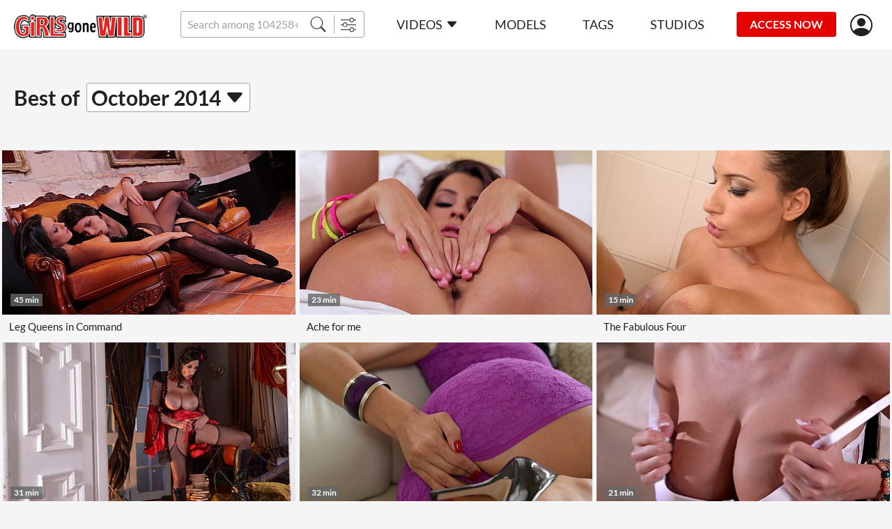

--- FILE ---
content_type: text/html;charset=UTF-8
request_url: https://girlsgonewild.com/best-videos/2014/10
body_size: 16020
content:
<!DOCTYPE html><html lang="ru"><head><title>The Best XXX Porn Video Clips Recommended By Our Members</title><meta charset="utf-8"><!--[if IE]>
<meta http-equiv="X-UA-Compatible" content="IE=edge">
<![endif]--><!--  <link rel="icon" href="/favicon.ico" type="image/x-icon"> --><meta name="viewport" content="width=device-width"><meta name="format-detection" content="telephone=no"><meta name="format-detection" content="address=no"><meta name="keywords" content="GirlGoneWild,porno,porn,legal,best,Amateur,sluts,Porn,Hardcore,Anal,Babes,Lesbian,Cams,Busty,College"><meta name="description" content="Only The Highest Ranked XXX Videos Can Be Featured in Our Best Videos Section. Only The Hottest Videos Site Can Enter This Exclusive Section."><link rel="apple-touch-icon-precomposed" href="https://girlsgonewild.com/assets/img/icons/apple-touch-icon_girlsgonewild-precomposed.png"><link rel="apple-touch-icon" href="https://girlsgonewild.com/assets/img/icons/apple-touch-icon_girlsgonewild.png"><link rel="shortcut icon" type="image/x-icon" href="https://girlsgonewild.com/assets/img/favicon/ggw.ico"><link rel="icon" type="image/x-icon" href="https://girlsgonewild.com/assets/img/favicon/ggw.ico"><link rel="preload" href="https://girlsgonewild.com/assets/fonts/lato-v17-latin-regular.woff2" as="font" type="font/woff2" crossorigin="anonymous"><link rel="preload" href="https://girlsgonewild.com/assets/fonts/lato-v17-latin-700.woff2" as="font" type="font/woff2" crossorigin="anonymous"><link rel="preload" href="https://girlsgonewild.com/assets/fonts/lato-v17-latin-900.woff2" as="font" type="font/woff2" crossorigin="anonymous"><link rel="preload" href="https://girlsgonewild.com/assets/fonts/bootstrap-icons.woff2  " as="font" type="font/woff2" crossorigin="anonymous"><link rel="stylesheet" href="https://girlsgonewild.com/assets/css/fonts.css?rev=581"><link rel="stylesheet" href="https://girlsgonewild.com/assets/css/ggw.css?rev=581"><!-- START Universal Analytics -->
            <script type="text/javascript">(function(w,d,s,l,i){w[l]=w[l]||[];w[l].push({'gtm.start':
    new Date().getTime(),event:'gtm.js'});var f=d.getElementsByTagName(s)[0],
    j=d.createElement(s),dl=l!='dataLayer'?'&l='+l:'';j.async=true;j.src=
    'https://www.googletagmanager.com/gtm.js?id='+i+dl;f.parentNode.insertBefore(j,f);
})(window,document,'script','dataLayer','GTM-K3FCJ7L');</script>
            <!-- END Universal Analytics --></head><body><!--  BEGIN: AgeGO Age verification --><script src="https://verifycdn.agego.com/v1/verify.js"></script><script src="https://girlsgonewild.com/api/age-verification.js"></script><!--  END: AgeGO Age verification --><header id="header" class="header"><div class="container-fluid"><div class="header__row"><button type="button" class="btn btn-menu d-xl-none" id="menu-btn"></button><a href="/" class="header__logo"><img src="/assets/img/logo/girlsgonewild.png" alt></a><div class="header__search"><div class="input-group"><input class="form-control form-control-sm __search" name="q" placeholder="Search among 104258+ exclusive videos" autocomplete="off"><button type="button" class="btn btn-sm __search-button"><i class="bi bi-search"></i></button><button type="button" onclick="location.href='/filter';" class="btn btn-sm"><i class="bi bi-sliders"></i></button></div><div class="autocomplete" id="autocomplete"></div></div><nav class="menu d-xl-block" id="menu"><div class="menu__block"><ul class="menu__list"><li><a href="https://girlsgonewild.com/" data-bs-toggle="dropdown" data-bs-auto-close="outside" class="menu__link menu--toggle">Videos<i class="bi bi-caret-down-fill ms-5"></i></a><div class="dropdown-menu dropdown-menu-primary"><a href="https://girlsgonewild.com/recommended" class="dropdown-item">Recommended</a><a href="https://girlsgonewild.com/new-videos" class="dropdown-item">Newest scenes</a><a href="https://girlsgonewild.com/best-videos/2025" class="active dropdown-item">Most popular scenes</a></div></li><li><a href="https://girlsgonewild.com/models" class="menu__link">Models</a></li><li><a href="https://girlsgonewild.com/genres" class="menu__link">Tags</a></li><li><a href="https://girlsgonewild.com/studios" class="menu__link">Studios</a></li></ul><ul class="menu__list border-0 mt-10 d-xl-none"><li><a href="https://girlsgonewild.com#forgot" class="text-light __forgot_password">lost password</a></li><li><a href="https://girlsgonewild.com#support" class="text-light __support">customer support</a></li><li><a href="https://girlsgonewild.com/terms-and-conditions" target="_blank" class="text-light">Terms And Conditions</a></li><li><a href="https://girlsgonewild.com/privacy-statement" target="_blank" class="text-light">Privacy statement</a></li><li><a href="https://secure.vend-o.com/customers/profile/login" target="_blank" class="text-light">vendo support</a></li><li><a href="https://pornbox.com/content-removal" target="_blank" class="text-light">Content Removal</a></li></ul></div></nav><div class="join-now"><a href="#join-us" class="js-show-guest btn btn-sm btn-secondary __join-us">ACCESS NOW</a><a href="https://girlsgonewild.com/api/join-us?from=https%3A%2F%2Fgirlsgonewild.com%2Fbest-videos%2F2014%2F10" class="js-show-new-user d-none btn btn-sm btn-secondary">ACCESS NOW</a><a href="https://girlsgonewild.com/api/go-to-box?from=https%3A%2F%2Fgirlsgonewild.com%2Fbest-videos%2F2014%2F10&agree=1" class="js-show-customer d-none btn btn-sm btn-secondary">MEMBERS AREA</a></div><div class="header__user-menu js-show-guest"><a href="#signIn" title="Sign in" alt="Sign in" class="header__link-user __sign_in"><i class="bi bi-person-circle"></i></a></div><div class="header__user-menu js-show-new-user js-show-customer d-none"><a class="header__link-user is-login" href="#" data-bs-toggle="dropdown" data-bs-auto-close="outside"><i class="bi bi-person-circle"></i><!--  span.js-email someuser@someuser.com --></a><div class="dropdown-menu dropdown-menu-primary dropdown-menu-end"><!--  a.dropdown-item.js-email(href="#") someuser@someuser.com --><!--  a.dropdown-item(href="#") Member Area --><a class="dropdown-item js-logout" href="https://girlsgonewild.com/api/logout?redirect=https%3A%2F%2Fgirlsgonewild.com%2Fbest-videos%2F2014%2F10">Log out</a></div></div></div></div></header><main><div id="filters-wrap" class="collapse show"><div class="filters" id="filters"><form id="year-filter-form" class="container-fluid"><div class="row g-10 g-md-16 g-xl-20 align-items-center"><div id="archive-filter" class="filter-block col-12 col-md-8 col-lg-6 col-xl-auto"><div class="customdrop customdrop__big position-static"><span class="heading-1">Best of&nbsp;</span> <a class="heading-1 customdrop__header-inline" data-bs-toggle="dropdown" data-bs-auto-close="outside">October 2014<i class="bi bi-caret-down-fill ms-5"></i></a><div class="dropdown-menu dropdown-menu--wrap"><div class="filters-panel"><button class="js-dropdown-close btn-close d-xl-none" type="button"><i class="bi bi-x-lg"></i></button><div class="row align-items-center pe-10"><div class="col-auto me-auto fw-bold text-primary pb-20">Select Year</div></div><ul class="filters-panel__check-list filter-container" id="filter-archive-year-list"><li><a href="https://girlsgonewild.com/best-videos"><label class="check"><span>All time</span></label></a></li><li><a href="https://girlsgonewild.com/best-videos/2025"><label class="check"><span>2025</span></label></a></li><li><a href="https://girlsgonewild.com/best-videos/2024"><label class="check"><span>2024</span></label></a></li><li><a href="https://girlsgonewild.com/best-videos/2023"><label class="check"><span>2023</span></label></a></li><li><a href="https://girlsgonewild.com/best-videos/2022"><label class="check"><span>2022</span></label></a></li><li><a href="https://girlsgonewild.com/best-videos/2021"><label class="check"><span>2021</span></label></a></li><li><a href="https://girlsgonewild.com/best-videos/2020"><label class="check"><span>2020</span></label></a></li><li><a href="https://girlsgonewild.com/best-videos/2019"><label class="check"><span>2019</span></label></a></li><li><a href="https://girlsgonewild.com/best-videos/2018"><label class="check"><span>2018</span></label></a></li><li><a href="https://girlsgonewild.com/best-videos/2017"><label class="check"><span>2017</span></label></a></li><li><a href="https://girlsgonewild.com/best-videos/2016"><label class="check"><span>2016</span></label></a></li><li><a href="https://girlsgonewild.com/best-videos/2015"><label class="check"><span>2015</span></label></a></li><li><a href="https://girlsgonewild.com/best-videos/2014"><label class="check"><span>2014</span></label></a></li><li><a href="https://girlsgonewild.com/best-videos/2013"><label class="check"><span>2013</span></label></a></li></ul><div class="fw-bold text-primary pb-20">Select Month</div><ul class="filters-panel__check-list filter-container" id="filter-archive-month-list"><li><a href="https://girlsgonewild.com/best-videos/2025/11"><label class="check"><span>November 2025</span></label></a></li><li><a href="https://girlsgonewild.com/best-videos/2025/10"><label class="check"><span>October 2025</span></label></a></li><li><a href="https://girlsgonewild.com/best-videos/2025/09"><label class="check"><span>September 2025</span></label></a></li><li><a href="https://girlsgonewild.com/best-videos/2025/08"><label class="check"><span>August 2025</span></label></a></li><li><a href="https://girlsgonewild.com/best-videos/2025/07"><label class="check"><span>July 2025</span></label></a></li><li><a href="https://girlsgonewild.com/best-videos/2025/06"><label class="check"><span>June 2025</span></label></a></li><li><a href="https://girlsgonewild.com/best-videos/2025/05"><label class="check"><span>May 2025</span></label></a></li><li><a href="https://girlsgonewild.com/best-videos/2025/04"><label class="check"><span>April 2025</span></label></a></li><li><a href="https://girlsgonewild.com/best-videos/2025/03"><label class="check"><span>March 2025</span></label></a></li><li><a href="https://girlsgonewild.com/best-videos/2025/02"><label class="check"><span>February 2025</span></label></a></li><li><a href="https://girlsgonewild.com/best-videos/2025/01"><label class="check"><span>January 2025</span></label></a></li><li><a href="https://girlsgonewild.com/best-videos/2024/12"><label class="check"><span>December 2024</span></label></a></li><li><a href="https://girlsgonewild.com/best-videos/2024/11"><label class="check"><span>November 2024</span></label></a></li><li><a href="https://girlsgonewild.com/best-videos/2024/10"><label class="check"><span>October 2024</span></label></a></li><li><a href="https://girlsgonewild.com/best-videos/2024/09"><label class="check"><span>September 2024</span></label></a></li><li><a href="https://girlsgonewild.com/best-videos/2024/08"><label class="check"><span>August 2024</span></label></a></li><li><a href="https://girlsgonewild.com/best-videos/2024/07"><label class="check"><span>July 2024</span></label></a></li><li><a href="https://girlsgonewild.com/best-videos/2024/06"><label class="check"><span>June 2024</span></label></a></li><li><a href="https://girlsgonewild.com/best-videos/2024/05"><label class="check"><span>May 2024</span></label></a></li><li><a href="https://girlsgonewild.com/best-videos/2024/04"><label class="check"><span>April 2024</span></label></a></li><li><a href="https://girlsgonewild.com/best-videos/2024/03"><label class="check"><span>March 2024</span></label></a></li><li><a href="https://girlsgonewild.com/best-videos/2024/02"><label class="check"><span>February 2024</span></label></a></li><li><a href="https://girlsgonewild.com/best-videos/2024/01"><label class="check"><span>January 2024</span></label></a></li><li><a href="https://girlsgonewild.com/best-videos/2023/12"><label class="check"><span>December 2023</span></label></a></li><li><a href="https://girlsgonewild.com/best-videos/2023/11"><label class="check"><span>November 2023</span></label></a></li><li><a href="https://girlsgonewild.com/best-videos/2023/10"><label class="check"><span>October 2023</span></label></a></li><li><a href="https://girlsgonewild.com/best-videos/2023/09"><label class="check"><span>September 2023</span></label></a></li><li><a href="https://girlsgonewild.com/best-videos/2023/08"><label class="check"><span>August 2023</span></label></a></li><li><a href="https://girlsgonewild.com/best-videos/2023/07"><label class="check"><span>July 2023</span></label></a></li><li><a href="https://girlsgonewild.com/best-videos/2023/06"><label class="check"><span>June 2023</span></label></a></li><li><a href="https://girlsgonewild.com/best-videos/2023/05"><label class="check"><span>May 2023</span></label></a></li><li><a href="https://girlsgonewild.com/best-videos/2023/04"><label class="check"><span>April 2023</span></label></a></li><li><a href="https://girlsgonewild.com/best-videos/2023/03"><label class="check"><span>March 2023</span></label></a></li><li><a href="https://girlsgonewild.com/best-videos/2023/02"><label class="check"><span>February 2023</span></label></a></li><li><a href="https://girlsgonewild.com/best-videos/2023/01"><label class="check"><span>January 2023</span></label></a></li><li><a href="https://girlsgonewild.com/best-videos/2022/12"><label class="check"><span>December 2022</span></label></a></li><li><a href="https://girlsgonewild.com/best-videos/2022/11"><label class="check"><span>November 2022</span></label></a></li><li><a href="https://girlsgonewild.com/best-videos/2022/10"><label class="check"><span>October 2022</span></label></a></li><li><a href="https://girlsgonewild.com/best-videos/2022/09"><label class="check"><span>September 2022</span></label></a></li><li><a href="https://girlsgonewild.com/best-videos/2022/08"><label class="check"><span>August 2022</span></label></a></li><li><a href="https://girlsgonewild.com/best-videos/2022/07"><label class="check"><span>July 2022</span></label></a></li><li><a href="https://girlsgonewild.com/best-videos/2022/06"><label class="check"><span>June 2022</span></label></a></li><li><a href="https://girlsgonewild.com/best-videos/2022/05"><label class="check"><span>May 2022</span></label></a></li><li><a href="https://girlsgonewild.com/best-videos/2022/04"><label class="check"><span>April 2022</span></label></a></li><li><a href="https://girlsgonewild.com/best-videos/2022/03"><label class="check"><span>March 2022</span></label></a></li><li><a href="https://girlsgonewild.com/best-videos/2022/02"><label class="check"><span>February 2022</span></label></a></li><li><a href="https://girlsgonewild.com/best-videos/2022/01"><label class="check"><span>January 2022</span></label></a></li><li><a href="https://girlsgonewild.com/best-videos/2021/12"><label class="check"><span>December 2021</span></label></a></li><li><a href="https://girlsgonewild.com/best-videos/2021/11"><label class="check"><span>November 2021</span></label></a></li><li><a href="https://girlsgonewild.com/best-videos/2021/10"><label class="check"><span>October 2021</span></label></a></li><li><a href="https://girlsgonewild.com/best-videos/2021/09"><label class="check"><span>September 2021</span></label></a></li><li><a href="https://girlsgonewild.com/best-videos/2021/08"><label class="check"><span>August 2021</span></label></a></li><li><a href="https://girlsgonewild.com/best-videos/2021/07"><label class="check"><span>July 2021</span></label></a></li><li><a href="https://girlsgonewild.com/best-videos/2021/06"><label class="check"><span>June 2021</span></label></a></li><li><a href="https://girlsgonewild.com/best-videos/2021/05"><label class="check"><span>May 2021</span></label></a></li><li><a href="https://girlsgonewild.com/best-videos/2021/04"><label class="check"><span>April 2021</span></label></a></li><li><a href="https://girlsgonewild.com/best-videos/2021/03"><label class="check"><span>March 2021</span></label></a></li><li><a href="https://girlsgonewild.com/best-videos/2021/02"><label class="check"><span>February 2021</span></label></a></li><li><a href="https://girlsgonewild.com/best-videos/2021/01"><label class="check"><span>January 2021</span></label></a></li><li><a href="https://girlsgonewild.com/best-videos/2020/12"><label class="check"><span>December 2020</span></label></a></li><li><a href="https://girlsgonewild.com/best-videos/2020/11"><label class="check"><span>November 2020</span></label></a></li><li><a href="https://girlsgonewild.com/best-videos/2020/10"><label class="check"><span>October 2020</span></label></a></li><li><a href="https://girlsgonewild.com/best-videos/2020/09"><label class="check"><span>September 2020</span></label></a></li><li><a href="https://girlsgonewild.com/best-videos/2020/08"><label class="check"><span>August 2020</span></label></a></li><li><a href="https://girlsgonewild.com/best-videos/2020/07"><label class="check"><span>July 2020</span></label></a></li><li><a href="https://girlsgonewild.com/best-videos/2020/06"><label class="check"><span>June 2020</span></label></a></li><li><a href="https://girlsgonewild.com/best-videos/2020/05"><label class="check"><span>May 2020</span></label></a></li><li><a href="https://girlsgonewild.com/best-videos/2020/04"><label class="check"><span>April 2020</span></label></a></li><li><a href="https://girlsgonewild.com/best-videos/2020/03"><label class="check"><span>March 2020</span></label></a></li><li><a href="https://girlsgonewild.com/best-videos/2020/02"><label class="check"><span>February 2020</span></label></a></li><li><a href="https://girlsgonewild.com/best-videos/2020/01"><label class="check"><span>January 2020</span></label></a></li><li><a href="https://girlsgonewild.com/best-videos/2019/12"><label class="check"><span>December 2019</span></label></a></li><li><a href="https://girlsgonewild.com/best-videos/2019/11"><label class="check"><span>November 2019</span></label></a></li><li><a href="https://girlsgonewild.com/best-videos/2019/10"><label class="check"><span>October 2019</span></label></a></li><li><a href="https://girlsgonewild.com/best-videos/2019/09"><label class="check"><span>September 2019</span></label></a></li><li><a href="https://girlsgonewild.com/best-videos/2019/08"><label class="check"><span>August 2019</span></label></a></li><li><a href="https://girlsgonewild.com/best-videos/2019/07"><label class="check"><span>July 2019</span></label></a></li><li><a href="https://girlsgonewild.com/best-videos/2019/06"><label class="check"><span>June 2019</span></label></a></li><li><a href="https://girlsgonewild.com/best-videos/2019/05"><label class="check"><span>May 2019</span></label></a></li><li><a href="https://girlsgonewild.com/best-videos/2019/04"><label class="check"><span>April 2019</span></label></a></li><li><a href="https://girlsgonewild.com/best-videos/2019/03"><label class="check"><span>March 2019</span></label></a></li><li><a href="https://girlsgonewild.com/best-videos/2019/02"><label class="check"><span>February 2019</span></label></a></li><li><a href="https://girlsgonewild.com/best-videos/2019/01"><label class="check"><span>January 2019</span></label></a></li><li><a href="https://girlsgonewild.com/best-videos/2018/12"><label class="check"><span>December 2018</span></label></a></li><li><a href="https://girlsgonewild.com/best-videos/2018/11"><label class="check"><span>November 2018</span></label></a></li><li><a href="https://girlsgonewild.com/best-videos/2018/10"><label class="check"><span>October 2018</span></label></a></li><li><a href="https://girlsgonewild.com/best-videos/2018/09"><label class="check"><span>September 2018</span></label></a></li><li><a href="https://girlsgonewild.com/best-videos/2018/08"><label class="check"><span>August 2018</span></label></a></li><li><a href="https://girlsgonewild.com/best-videos/2018/07"><label class="check"><span>July 2018</span></label></a></li><li><a href="https://girlsgonewild.com/best-videos/2018/06"><label class="check"><span>June 2018</span></label></a></li><li><a href="https://girlsgonewild.com/best-videos/2018/05"><label class="check"><span>May 2018</span></label></a></li><li><a href="https://girlsgonewild.com/best-videos/2018/04"><label class="check"><span>April 2018</span></label></a></li><li><a href="https://girlsgonewild.com/best-videos/2018/03"><label class="check"><span>March 2018</span></label></a></li><li><a href="https://girlsgonewild.com/best-videos/2018/02"><label class="check"><span>February 2018</span></label></a></li><li><a href="https://girlsgonewild.com/best-videos/2018/01"><label class="check"><span>January 2018</span></label></a></li><li><a href="https://girlsgonewild.com/best-videos/2017/12"><label class="check"><span>December 2017</span></label></a></li><li><a href="https://girlsgonewild.com/best-videos/2017/11"><label class="check"><span>November 2017</span></label></a></li><li><a href="https://girlsgonewild.com/best-videos/2017/10"><label class="check"><span>October 2017</span></label></a></li><li><a href="https://girlsgonewild.com/best-videos/2017/09"><label class="check"><span>September 2017</span></label></a></li><li><a href="https://girlsgonewild.com/best-videos/2017/08"><label class="check"><span>August 2017</span></label></a></li><li><a href="https://girlsgonewild.com/best-videos/2017/07"><label class="check"><span>July 2017</span></label></a></li><li><a href="https://girlsgonewild.com/best-videos/2017/06"><label class="check"><span>June 2017</span></label></a></li><li><a href="https://girlsgonewild.com/best-videos/2017/05"><label class="check"><span>May 2017</span></label></a></li><li><a href="https://girlsgonewild.com/best-videos/2017/04"><label class="check"><span>April 2017</span></label></a></li><li><a href="https://girlsgonewild.com/best-videos/2017/03"><label class="check"><span>March 2017</span></label></a></li><li><a href="https://girlsgonewild.com/best-videos/2017/02"><label class="check"><span>February 2017</span></label></a></li><li><a href="https://girlsgonewild.com/best-videos/2017/01"><label class="check"><span>January 2017</span></label></a></li><li><a href="https://girlsgonewild.com/best-videos/2016/12"><label class="check"><span>December 2016</span></label></a></li><li><a href="https://girlsgonewild.com/best-videos/2016/11"><label class="check"><span>November 2016</span></label></a></li><li><a href="https://girlsgonewild.com/best-videos/2016/10"><label class="check"><span>October 2016</span></label></a></li><li><a href="https://girlsgonewild.com/best-videos/2016/09"><label class="check"><span>September 2016</span></label></a></li><li><a href="https://girlsgonewild.com/best-videos/2016/08"><label class="check"><span>August 2016</span></label></a></li><li><a href="https://girlsgonewild.com/best-videos/2016/07"><label class="check"><span>July 2016</span></label></a></li><li><a href="https://girlsgonewild.com/best-videos/2016/06"><label class="check"><span>June 2016</span></label></a></li><li><a href="https://girlsgonewild.com/best-videos/2016/05"><label class="check"><span>May 2016</span></label></a></li><li><a href="https://girlsgonewild.com/best-videos/2016/04"><label class="check"><span>April 2016</span></label></a></li><li><a href="https://girlsgonewild.com/best-videos/2016/03"><label class="check"><span>March 2016</span></label></a></li><li><a href="https://girlsgonewild.com/best-videos/2016/02"><label class="check"><span>February 2016</span></label></a></li><li><a href="https://girlsgonewild.com/best-videos/2016/01"><label class="check"><span>January 2016</span></label></a></li><li><a href="https://girlsgonewild.com/best-videos/2015/12"><label class="check"><span>December 2015</span></label></a></li><li><a href="https://girlsgonewild.com/best-videos/2015/11"><label class="check"><span>November 2015</span></label></a></li><li><a href="https://girlsgonewild.com/best-videos/2015/10"><label class="check"><span>October 2015</span></label></a></li><li><a href="https://girlsgonewild.com/best-videos/2015/09"><label class="check"><span>September 2015</span></label></a></li><li><a href="https://girlsgonewild.com/best-videos/2015/08"><label class="check"><span>August 2015</span></label></a></li><li><a href="https://girlsgonewild.com/best-videos/2015/07"><label class="check"><span>July 2015</span></label></a></li><li><a href="https://girlsgonewild.com/best-videos/2015/06"><label class="check"><span>June 2015</span></label></a></li><li><a href="https://girlsgonewild.com/best-videos/2015/05"><label class="check"><span>May 2015</span></label></a></li><li><a href="https://girlsgonewild.com/best-videos/2015/04"><label class="check"><span>April 2015</span></label></a></li><li><a href="https://girlsgonewild.com/best-videos/2015/03"><label class="check"><span>March 2015</span></label></a></li><li><a href="https://girlsgonewild.com/best-videos/2015/02"><label class="check"><span>February 2015</span></label></a></li><li><a href="https://girlsgonewild.com/best-videos/2015/01"><label class="check"><span>January 2015</span></label></a></li><li><a href="https://girlsgonewild.com/best-videos/2014/12"><label class="check"><span>December 2014</span></label></a></li><li><a href="https://girlsgonewild.com/best-videos/2014/11"><label class="check"><span>November 2014</span></label></a></li><li><a href="https://girlsgonewild.com/best-videos/2014/10" class="btn-link selected"><label class="check"><span>October 2014</span></label></a></li><li><a href="https://girlsgonewild.com/best-videos/2014/09"><label class="check"><span>September 2014</span></label></a></li><li><a href="https://girlsgonewild.com/best-videos/2014/08"><label class="check"><span>August 2014</span></label></a></li><li><a href="https://girlsgonewild.com/best-videos/2014/07"><label class="check"><span>July 2014</span></label></a></li><li><a href="https://girlsgonewild.com/best-videos/2014/06"><label class="check"><span>June 2014</span></label></a></li><li><a href="https://girlsgonewild.com/best-videos/2014/05"><label class="check"><span>May 2014</span></label></a></li><li><a href="https://girlsgonewild.com/best-videos/2014/04"><label class="check"><span>April 2014</span></label></a></li><li><a href="https://girlsgonewild.com/best-videos/2014/03"><label class="check"><span>March 2014</span></label></a></li><li><a href="https://girlsgonewild.com/best-videos/2014/02"><label class="check"><span>February 2014</span></label></a></li><li><a href="https://girlsgonewild.com/best-videos/2014/01"><label class="check"><span>January 2014</span></label></a></li><li><a href="https://girlsgonewild.com/best-videos/2013/12"><label class="check"><span>December 2013</span></label></a></li><li><a href="https://girlsgonewild.com/best-videos/2013/11"><label class="check"><span>November 2013</span></label></a></li><li><a href="https://girlsgonewild.com/best-videos/2013/10"><label class="check"><span>October 2013</span></label></a></li><li><a href="https://girlsgonewild.com/best-videos/2013/09"><label class="check"><span>September 2013</span></label></a></li><li><a href="https://girlsgonewild.com/best-videos/2013/08"><label class="check"><span>August 2013</span></label></a></li><li><a href="https://girlsgonewild.com/best-videos/2013/07"><label class="check"><span>July 2013</span></label></a></li><li><a href="https://girlsgonewild.com/best-videos/2013/06"><label class="check"><span>June 2013</span></label></a></li><li><a href="https://girlsgonewild.com/best-videos/2013/05"><label class="check"><span>May 2013</span></label></a></li><li><a href="https://girlsgonewild.com/best-videos/2013/04"><label class="check"><span>April 2013</span></label></a></li><li><a href="https://girlsgonewild.com/best-videos/2013/03"><label class="check"><span>March 2013</span></label></a></li><li><a href="https://girlsgonewild.com/best-videos/2013/02"><label class="check"><span>February 2013</span></label></a></li><li><a href="https://girlsgonewild.com/best-videos/2013/01"><label class="check"><span>January 2013</span></label></a></li><li><a href="https://girlsgonewild.com/best-videos/early"><label class="check"><span>Earlier</span></label></a></li></ul></div></div></div></div></div></form></div></div><section class="section mb-30 mb-sm-40 pt-lg-25" id="popular"><div class="container-fluid"><div class="__pagination__items row row-cols-1 row-cols-sm-2 row-cols-lg-3 row-cols-xl-3 gx-0 gy-6 gx-sm-6 mx-n20 mb-40"><div class="col d-flex"><div class="card-scene" data-content="55587"><div class="card-scene__view"><div class="card-scene__labels"></div><div class="card-scene__time"><div class="label label--time">45 min</div></div><a href="https://girlsgonewild.com/watch/55587/leg_queens_in_command" data-preview="https://cdn77-video-preview.gtflixtv.com/34c75da52d4e927ac843e55f9e6c5719a72835f0/5/18/1536/0/1.mp4?tm=%7Bn%3A5%2Cs%3A1%7D&amp;height=244&amp;w=432"><img src="[data-uri]" data-src="https://cdn77-image.gtflixtv.com/6Qo7Zxgbyh_1XD7Oi3ti_Q==,1989961200/c6588b24f0adf3037bf1093f069276dd3e5ba9b5/1/81/1794/3/179.jpg?c=1&amp;method=resize&amp;f=jpg&amp;w=420&amp;height=236" alt="Leg Queens in Command" data-placeholder="[data-uri]"></a></div><div class="card-scene__text"><a href="https://girlsgonewild.com/watch/55587/leg_queens_in_command" title="Leg Queens in Command">Leg Queens in Command</a></div></div></div><div class="col d-flex"><div class="card-scene" data-content="45553"><div class="card-scene__view"><div class="card-scene__labels"></div><div class="card-scene__time"><div class="label label--time">23 min</div></div><a href="https://girlsgonewild.com/watch/45553/ache_for_me" data-preview="https://cdn77-video-preview.gtflixtv.com/c4b78b429aa5fde6ae78d2ed517d87bb60849750/5/14/596/0/1.mp4?tm=%7Bl%3A25%7D%2C%7Bn%3A5%2Cs%3A1%7D&amp;height=244&amp;w=432"><img src="[data-uri]" data-src="https://cdn77-image.gtflixtv.com/NlZ8rcolNWaLhN7k6Ipv6g==,1989961200/a9be5a39c26b36e0393904ed20c7879c4a3f53da/1/31/1238/3/341.jpg?c=1&amp;method=resize&amp;f=jpg&amp;w=420&amp;height=236" alt="Ache for me" data-placeholder="[data-uri]"></a></div><div class="card-scene__text"><a href="https://girlsgonewild.com/watch/45553/ache_for_me" title="Ache for me">Ache for me</a></div></div></div><div class="col d-flex"><div class="card-scene" data-content="45527"><div class="card-scene__view"><div class="card-scene__labels"></div><div class="card-scene__time"><div class="label label--time">15 min</div></div><a href="https://girlsgonewild.com/watch/45527/the_fabulous_four" data-preview="https://cdn77-video-preview.gtflixtv.com/645a798177f6cf23bcfc2457001235711377076e/5/14/568/0/1.mp4?tm=%7Bl%3A25%7D%2C%7Bn%3A5%2Cs%3A1%7D&amp;height=244&amp;w=432"><img src="[data-uri]" data-src="https://cdn77-image.gtflixtv.com/y4Q9qhJHiz_IuXhhWN_cEQ==,1989961200/bed79239a5dd4788cd3276301b51139ebcb88bd5/1/31/1158/3/603.jpg?c=1&amp;method=resize&amp;f=jpg&amp;w=420&amp;height=236" alt="The Fabulous Four" data-placeholder="[data-uri]"></a></div><div class="card-scene__text"><a href="https://girlsgonewild.com/watch/45527/the_fabulous_four" title="The Fabulous Four">The Fabulous Four</a></div></div></div><div class="col d-flex"><div class="card-scene" data-content="45559"><div class="card-scene__view"><div class="card-scene__labels"></div><div class="card-scene__time"><div class="label label--time">31 min</div></div><a href="https://girlsgonewild.com/watch/45559/her_tricky_treat" data-preview="https://cdn77-video-preview.gtflixtv.com/ed078befeff3038bcca7b8bca73fbaf011e700ac/5/14/601/0/1.mp4?tm=%7Bl%3A25%7D%2C%7Bn%3A5%2Cs%3A1%7D&amp;height=244&amp;w=432"><img src="[data-uri]" data-src="https://cdn77-image.gtflixtv.com/W0b1tOxVG5xoFVVEFQ-hIw==,1989961200/25ee1f6a0030afe7d61146385cb84ae135d83fc2/1/31/1258/3/399.jpg?c=1&amp;method=resize&amp;f=jpg&amp;w=420&amp;height=236" alt="Her Tricky Treat" data-placeholder="[data-uri]"></a></div><div class="card-scene__text"><a href="https://girlsgonewild.com/watch/45559/her_tricky_treat" title="Her Tricky Treat">Her Tricky Treat</a></div></div></div><div class="col d-flex"><div class="card-scene" data-content="45544"><div class="card-scene__view"><div class="card-scene__labels"></div><div class="card-scene__time"><div class="label label--time">32 min</div></div><a href="https://girlsgonewild.com/watch/45544/her_timeless_beauty_total_10_s_solo_seduction_show" data-preview="https://cdn77-video-preview.gtflixtv.com/095296a8a5eca4a0fca733565304a77b46a3b6d7/5/14/586/0/1.mp4?tm=%7Bl%3A25%7D%2C%7Bn%3A5%2Cs%3A1%7D&amp;height=244&amp;w=432"><img src="[data-uri]" data-src="https://cdn77-image.gtflixtv.com/hXxfSCmTT_U8ESEIGh32fQ==,1989961200/93c22def5827848de779b5860c7876d1010ccf35/1/31/1210/3/142.jpg?c=1&amp;method=resize&amp;f=jpg&amp;w=420&amp;height=236" alt="Her Timeless Beauty: Total 10's Solo Seduction Show" data-placeholder="[data-uri]"></a></div><div class="card-scene__text"><a href="https://girlsgonewild.com/watch/45544/her_timeless_beauty_total_10_s_solo_seduction_show" title="Her Timeless Beauty: Total 10's Solo Seduction Show">Her Timeless Beauty: Total 10's Solo Seduction Show</a></div></div></div><div class="col d-flex"><div class="card-scene" data-content="45472"><div class="card-scene__view"><div class="card-scene__labels"></div><div class="card-scene__time"><div class="label label--time">21 min</div></div><a href="https://girlsgonewild.com/watch/45472/live_the_tease" data-preview="https://cdn77-video-preview.gtflixtv.com/9787cafc0a3435c3f3766057f526e5f158785296/5/14/479/0/1.mp4?tm=%7Bl%3A25%7D%2C%7Bn%3A5%2Cs%3A1%7D&amp;height=244&amp;w=432"><img src="[data-uri]" data-src="https://cdn77-image.gtflixtv.com/_Ytp1hSfbZFTAdVHt_VUEQ==,1989961200/1b1e2d294ef0aea3082be5561813a9a4e0104749/1/31/934/3/351.jpg?c=1&amp;method=resize&amp;f=jpg&amp;w=420&amp;height=236" alt="Live the Tease" data-placeholder="[data-uri]"></a></div><div class="card-scene__text"><a href="https://girlsgonewild.com/watch/45472/live_the_tease" title="Live the Tease">Live the Tease</a></div></div></div><div class="col d-flex"><div class="card-scene" data-content="45462"><div class="card-scene__view"><div class="card-scene__labels"></div><div class="card-scene__time"><div class="label label--time">27 min</div></div><a href="https://girlsgonewild.com/watch/45462/we_scream_for_girlie_cream" data-preview="https://cdn77-video-preview.gtflixtv.com/0fc370e1820b87fbe618fbcb1a21322cc94ccc4b/5/14/465/0/1.mp4?tm=%7Bl%3A25%7D%2C%7Bn%3A5%2Cs%3A1%7D&amp;height=244&amp;w=432"><img src="[data-uri]" data-src="https://cdn77-image.gtflixtv.com/1H-qaPxEerH1q05uVx3yLw==,1989961200/ac83cb10ef7e55f95571cd3700dcb631b3001980/1/31/906/3/751.jpg?c=1&amp;method=resize&amp;f=jpg&amp;w=420&amp;height=236" alt="We Scream for Girlie Cream" data-placeholder="[data-uri]"></a></div><div class="card-scene__text"><a href="https://girlsgonewild.com/watch/45462/we_scream_for_girlie_cream" title="We Scream for Girlie Cream">We Scream for Girlie Cream</a></div></div></div><div class="col d-flex"><div class="card-scene" data-content="80869"><div class="card-scene__view"><div class="card-scene__labels"></div><div class="card-scene__time"><div class="label label--time">18 min</div></div><a href="https://girlsgonewild.com/watch/80869/tongue_and_sextoys" data-preview="https://cdn77-video-preview.gtflixtv.com/dbafef23ac1faa9503bec432b9c549839b41cd4b/5/28/1290/0/1.mp4?tm=%7Bl%3A25%7D%2C%7Bn%3A5%2Cs%3A1%7D&amp;height=244&amp;w=432"><img src="[data-uri]" data-src="https://cdn77-image.gtflixtv.com/MAJglBsUd-Fc_LJLFjE6Jw==,1989961200/b21b8b4c2a960041f1edae3059562fcf929f13a8/1/222/76/3/6.jpg?c=1&amp;method=resize&amp;f=jpg&amp;w=420&amp;height=236" alt="Tongue and Sextoys" data-placeholder="[data-uri]"></a></div><div class="card-scene__text"><a href="https://girlsgonewild.com/watch/80869/tongue_and_sextoys" title="Tongue and Sextoys">Tongue and Sextoys</a></div></div></div><div class="col d-flex"><div class="card-scene" data-content="45467"><div class="card-scene__view"><div class="card-scene__labels"></div><div class="card-scene__time"><div class="label label--time">16 min</div></div><a href="https://girlsgonewild.com/watch/45467/legman_s_dream_date" data-preview="https://cdn77-video-preview.gtflixtv.com/b95d530ad641707361a6f2a795436a15fab678ef/5/14/469/0/1.mp4?tm=%7Bl%3A25%7D%2C%7Bn%3A5%2Cs%3A1%7D&amp;height=244&amp;w=432"><img src="[data-uri]" data-src="https://cdn77-image.gtflixtv.com/YgP-lfcLhGtjAosfHCEDlA==,1989961200/05371eb76109e4882df8bb8071b0e4b42450bd5a/1/31/922/3/154.jpg?c=1&amp;method=resize&amp;f=jpg&amp;w=420&amp;height=236" alt="Legman's Dream Date" data-placeholder="[data-uri]"></a></div><div class="card-scene__text"><a href="https://girlsgonewild.com/watch/45467/legman_s_dream_date" title="Legman's Dream Date">Legman's Dream Date</a></div></div></div><div class="col d-flex"><div class="card-scene" data-content="45508"><div class="card-scene__view"><div class="card-scene__labels"></div><div class="card-scene__time"><div class="label label--time">20 min</div></div><a href="https://girlsgonewild.com/watch/45508/adore_me_in_pantyhose" data-preview="https://cdn77-video-preview.gtflixtv.com/2f50a685c924d74dd01ef7210404398c9d6fcade/5/14/543/0/1.mp4?tm=%7Bl%3A25%7D%2C%7Bn%3A5%2Cs%3A1%7D&amp;height=244&amp;w=432"><img src="[data-uri]" data-src="https://cdn77-image.gtflixtv.com/aOHr-DMy6-SdYaME4VM80g==,1989961200/53e92a3035be8f704f32f791a8c1720a5b52f618/1/31/1094/3/90.jpg?c=1&amp;method=resize&amp;f=jpg&amp;w=420&amp;height=236" alt="Adore me in Pantyhose" data-placeholder="[data-uri]"></a></div><div class="card-scene__text"><a href="https://girlsgonewild.com/watch/45508/adore_me_in_pantyhose" title="Adore me in Pantyhose">Adore me in Pantyhose</a></div></div></div><div class="col d-flex"><div class="card-scene" data-content="45822"><div class="card-scene__view"><div class="card-scene__labels"></div><div class="card-scene__time"><div class="label label--time">24 min</div></div><a href="https://girlsgonewild.com/watch/45822/make_me_your_slave" data-preview="https://cdn77-video-preview.gtflixtv.com/1de574e9feb41fa8f23eb23f4bc55542f18eb9b2/5/14/553/0/1.mp4?tm=%7Bl%3A25%7D%2C%7Bn%3A5%2Cs%3A1%7D&amp;height=244&amp;w=432"><img src="[data-uri]" data-src="https://cdn77-image.gtflixtv.com/NtLla2o2R1dkJXSV9sCgTQ==,1989961200/89f74527e4262b384a7f0ccefc6f8132b8d0dca9/1/30/1717/3/293.jpg?c=1&amp;method=resize&amp;f=jpg&amp;w=420&amp;height=236" alt="Make me your Slave" data-placeholder="[data-uri]"></a></div><div class="card-scene__text"><a href="https://girlsgonewild.com/watch/45822/make_me_your_slave" title="Make me your Slave">Make me your Slave</a></div></div></div><div class="col d-flex"><div class="card-scene" data-content="45554"><div class="card-scene__view"><div class="card-scene__labels"></div><div class="card-scene__time"><div class="label label--time">20 min</div></div><a href="https://girlsgonewild.com/watch/45554/selfie_lovin" data-preview="https://cdn77-video-preview.gtflixtv.com/9a04841b027bedcc5ba5bf948dbf4e9f52496043/5/14/597/0/1.mp4?tm=%7Bl%3A25%7D%2C%7Bn%3A5%2Cs%3A1%7D&amp;height=244&amp;w=432"><img src="[data-uri]" data-src="https://cdn77-image.gtflixtv.com/e4p0xfDhm89eKeYZIFEpRw==,1989961200/c175d416d6b977fdf1ced626a26b953429041f43/1/31/1242/3/985.jpg?c=1&amp;method=resize&amp;f=jpg&amp;w=420&amp;height=236" alt="Selfie Lovin" data-placeholder="[data-uri]"></a></div><div class="card-scene__text"><a href="https://girlsgonewild.com/watch/45554/selfie_lovin" title="Selfie Lovin">Selfie Lovin</a></div></div></div><div class="col d-flex"><div class="card-scene" data-content="45478"><div class="card-scene__view"><div class="card-scene__labels"></div><div class="card-scene__time"><div class="label label--time">19 min</div></div><a href="https://girlsgonewild.com/watch/45478/undercover_banana" data-preview="https://cdn77-video-preview.gtflixtv.com/bff49ff7227eedd0d70e0e6cbbf56b3e03734c79/5/14/486/0/1.mp4?tm=%7Bl%3A25%7D%2C%7Bn%3A5%2Cs%3A1%7D&amp;height=244&amp;w=432"><img src="[data-uri]" data-src="https://cdn77-image.gtflixtv.com/OpIXTVRiVVpu4H9gecZchg==,1989961200/35ced14e29a866306bd1ae625040f7e46c57cbd5/1/31/954/3/186.jpg?c=1&amp;method=resize&amp;f=jpg&amp;w=420&amp;height=236" alt="Undercover Banana" data-placeholder="[data-uri]"></a></div><div class="card-scene__text"><a href="https://girlsgonewild.com/watch/45478/undercover_banana" title="Undercover Banana">Undercover Banana</a></div></div></div><div class="col d-flex"><div class="card-scene" data-content="45519"><div class="card-scene__view"><div class="card-scene__labels"></div><div class="card-scene__time"><div class="label label--time">17 min</div></div><a href="https://girlsgonewild.com/watch/45519/sniff_around_the_hottie" data-preview="https://cdn77-video-preview.gtflixtv.com/0f07063e25d0920e4386b88a9bef8a1a64e39c53/5/14/557/0/1.mp4?tm=%7Bl%3A25%7D%2C%7Bn%3A5%2Cs%3A1%7D&amp;height=244&amp;w=432"><img src="[data-uri]" data-src="https://cdn77-image.gtflixtv.com/6QX9_ntaxtacK-M03Nio9A==,1989961200/ba5386e0b1a8e344abde9d85e7c0a2b40932c0e9/1/31/1126/3/744.jpg?c=1&amp;method=resize&amp;f=jpg&amp;w=420&amp;height=236" alt="Sniff around the Hottie" data-placeholder="[data-uri]"></a></div><div class="card-scene__text"><a href="https://girlsgonewild.com/watch/45519/sniff_around_the_hottie" title="Sniff around the Hottie">Sniff around the Hottie</a></div></div></div><div class="col d-flex"><div class="card-scene" data-content="45464"><div class="card-scene__view"><div class="card-scene__labels"></div><div class="card-scene__time"><div class="label label--time">25 min</div></div><a href="https://girlsgonewild.com/watch/45464/exquisite_lust" data-preview="https://cdn77-video-preview.gtflixtv.com/b7464ce838afb6414397b802bbd34f4992fcf1e7/5/14/467/0/1.mp4?tm=%7Bl%3A25%7D%2C%7Bn%3A5%2Cs%3A1%7D&amp;height=244&amp;w=432"><img src="[data-uri]" data-src="https://cdn77-image.gtflixtv.com/ekIX2fO4fxw1JUJEOZHj4w==,1989961200/e8d9274cf09cfc25a53b07e5d0513090d5d10f07/1/31/914/3/364.jpg?c=1&amp;method=resize&amp;f=jpg&amp;w=420&amp;height=236" alt="Exquisite Lust" data-placeholder="[data-uri]"></a></div><div class="card-scene__text"><a href="https://girlsgonewild.com/watch/45464/exquisite_lust" title="Exquisite Lust">Exquisite Lust</a></div></div></div><div class="col d-flex"><div class="card-scene" data-content="45510"><div class="card-scene__view"><div class="card-scene__labels"></div><div class="card-scene__time"><div class="label label--time">11 min</div></div><a href="https://girlsgonewild.com/watch/45510/the_spell_of_her_shape" data-preview="https://cdn77-video-preview.gtflixtv.com/1ddc73316e2b93ea307c02e44e89f28b6caeffaa/5/14/549/0/1.mp4?tm=%7Bl%3A25%7D%2C%7Bn%3A5%2Cs%3A1%7D&amp;height=244&amp;w=432"><img src="[data-uri]" data-src="https://cdn77-image.gtflixtv.com/TjHPet56DFj7fy9Euyf2nQ==,1989961200/51cf7d64ef101075394a04f581ec9e17568a863c/1/31/1102/3/211.jpg?c=1&amp;method=resize&amp;f=jpg&amp;w=420&amp;height=236" alt="The Spell of her Shape" data-placeholder="[data-uri]"></a></div><div class="card-scene__text"><a href="https://girlsgonewild.com/watch/45510/the_spell_of_her_shape" title="The Spell of her Shape">The Spell of her Shape</a></div></div></div><div class="col d-flex"><div class="card-scene" data-content="45498"><div class="card-scene__view"><div class="card-scene__labels"></div><div class="card-scene__time"><div class="label label--time">21 min</div></div><a href="https://girlsgonewild.com/watch/45498/solo_sensual_seduction_big_tits_lounging_at_the_pool" data-preview="https://cdn77-video-preview.gtflixtv.com/1e1c05c77efc6959ba431409ee2a4aa50d163abf/5/14/513/0/1.mp4?tm=%7Bl%3A25%7D%2C%7Bn%3A5%2Cs%3A1%7D&amp;height=244&amp;w=432"><img src="[data-uri]" data-src="https://cdn77-image.gtflixtv.com/JtfkVT6gRnrm-eGUH3anDw==,1989961200/9543633acd97c38be3ea05444a0568d0acb629df/1/31/1042/3/455.jpg?c=1&amp;method=resize&amp;f=jpg&amp;w=420&amp;height=236" alt="Solo Sensual Seduction: Big Tits Lounging at the Pool" data-placeholder="[data-uri]"></a></div><div class="card-scene__text"><a href="https://girlsgonewild.com/watch/45498/solo_sensual_seduction_big_tits_lounging_at_the_pool" title="Solo Sensual Seduction: Big Tits Lounging at the Pool">Solo Sensual Seduction: Big Tits Lounging at the Pool</a></div></div></div><div class="col d-flex"><div class="card-scene" data-content="45545"><div class="card-scene__view"><div class="card-scene__labels"></div><div class="card-scene__time"><div class="label label--time">22 min</div></div><a href="https://girlsgonewild.com/watch/45545/make_me_your_slave_pt_2" data-preview="https://cdn77-video-preview.gtflixtv.com/2c7031f7ef5b784f394ed82a07e693018423c86e/5/14/587/0/1.mp4?tm=%7Bl%3A25%7D%2C%7Bn%3A5%2Cs%3A1%7D&amp;height=244&amp;w=432"><img src="[data-uri]" data-src="https://cdn77-image.gtflixtv.com/JmrhRBD8kyURajmQL1BDTw==,1989961200/04625fc1c226ad782396d64cb2da118a7684bcf5/1/31/1214/3/16.jpg?c=1&amp;method=resize&amp;f=jpg&amp;w=420&amp;height=236" alt="Make me your Slave Pt.2" data-placeholder="[data-uri]"></a></div><div class="card-scene__text"><a href="https://girlsgonewild.com/watch/45545/make_me_your_slave_pt_2" title="Make me your Slave Pt.2">Make me your Slave Pt.2</a></div></div></div><div class="col d-flex"><div class="card-scene" data-content="45556"><div class="card-scene__view"><div class="card-scene__labels"></div><div class="card-scene__time"><div class="label label--time">19 min</div></div><a href="https://girlsgonewild.com/watch/45556/lady_heat" data-preview="https://cdn77-video-preview.gtflixtv.com/dca85f8178671ef2b0791cef49a1935de45370c1/5/14/598/0/1.mp4?tm=%7Bl%3A25%7D%2C%7Bn%3A5%2Cs%3A1%7D&amp;height=244&amp;w=432"><img src="[data-uri]" data-src="https://cdn77-image.gtflixtv.com/1nV6_oA7wHTIm9p18dKpvA==,1989961200/79a43c586ea20fbeeb5c5486d8b73cc8d9260e8a/1/31/1246/3/909.jpg?c=1&amp;method=resize&amp;f=jpg&amp;w=420&amp;height=236" alt="Lady Heat" data-placeholder="[data-uri]"></a></div><div class="card-scene__text"><a href="https://girlsgonewild.com/watch/45556/lady_heat" title="Lady Heat">Lady Heat</a></div></div></div><div class="col d-flex"><div class="card-scene" data-content="45480"><div class="card-scene__view"><div class="card-scene__labels"></div><div class="card-scene__time"><div class="label label--time">39 min</div></div><a href="https://girlsgonewild.com/watch/45480/girl_on_a_leash" data-preview="https://cdn77-video-preview.gtflixtv.com/661bca262a4fd2327c93108db5734e33165ccaa1/5/14/488/0/1.mp4?tm=%7Bl%3A25%7D%2C%7Bn%3A5%2Cs%3A1%7D&amp;height=244&amp;w=432"><img src="[data-uri]" data-src="https://cdn77-image.gtflixtv.com/8hNN3Tihu4UvUoS2XSFNpg==,1989961200/f4b05b51bbe926db526fdee83fb7b192e9a159de/1/31/962/3/771.jpg?c=1&amp;method=resize&amp;f=jpg&amp;w=420&amp;height=236" alt="Girl on a Leash" data-placeholder="[data-uri]"></a></div><div class="card-scene__text"><a href="https://girlsgonewild.com/watch/45480/girl_on_a_leash" title="Girl on a Leash">Girl on a Leash</a></div></div></div><div class="col d-flex"><div class="card-scene" data-content="45499"><div class="card-scene__view"><div class="card-scene__labels"></div><div class="card-scene__time"><div class="label label--time">25 min</div></div><a href="https://girlsgonewild.com/watch/45499/a_romp_in_the_garden" data-preview="https://cdn77-video-preview.gtflixtv.com/40d4fd2bdc565684b87f63c51c4fae04e968f3bd/5/14/517/0/1.mp4?tm=%7Bl%3A25%7D%2C%7Bn%3A5%2Cs%3A1%7D&amp;height=244&amp;w=432"><img src="[data-uri]" data-src="https://cdn77-image.gtflixtv.com/2zZWeZBhqTdbxqB-LmZeFg==,1989961200/ae57fdaa333bf4d977fa6b9ecba783b00e5434f4/1/31/1046/3/986.jpg?c=1&amp;method=resize&amp;f=jpg&amp;w=420&amp;height=236" alt="A Romp in the Garden" data-placeholder="[data-uri]"></a></div><div class="card-scene__text"><a href="https://girlsgonewild.com/watch/45499/a_romp_in_the_garden" title="A Romp in the Garden">A Romp in the Garden</a></div></div></div><div class="col d-flex"><div class="card-scene" data-content="45529"><div class="card-scene__view"><div class="card-scene__labels"></div><div class="card-scene__time"><div class="label label--time">25 min</div></div><a href="https://girlsgonewild.com/watch/45529/boot_babes_of_budapest" data-preview="https://cdn77-video-preview.gtflixtv.com/d12a3ce84e5e80c4f1ddb074b51372065e16b43a/5/14/570/0/1.mp4?tm=%7Bl%3A25%7D%2C%7Bn%3A5%2Cs%3A1%7D&amp;height=244&amp;w=432"><img src="[data-uri]" data-src="https://cdn77-image.gtflixtv.com/p9YVn7FT75u_Vbu__-NtSQ==,1989961200/0981389927761b12d9a8753d8d9447756929c5ed/1/31/1166/3/897.jpg?c=1&amp;method=resize&amp;f=jpg&amp;w=420&amp;height=236" alt="Boot Babes of Budapest" data-placeholder="[data-uri]"></a></div><div class="card-scene__text"><a href="https://girlsgonewild.com/watch/45529/boot_babes_of_budapest" title="Boot Babes of Budapest">Boot Babes of Budapest</a></div></div></div><div class="col d-flex"><div class="card-scene" data-content="45546"><div class="card-scene__view"><div class="card-scene__labels"></div><div class="card-scene__time"><div class="label label--time">21 min</div></div><a href="https://girlsgonewild.com/watch/45546/pampering_her_pie" data-preview="https://cdn77-video-preview.gtflixtv.com/b92b464999f6dc166ae1ae075470b1ca649286b8/5/14/588/0/1.mp4?tm=%7Bl%3A25%7D%2C%7Bn%3A5%2Cs%3A1%7D&amp;height=244&amp;w=432"><img src="[data-uri]" data-src="https://cdn77-image.gtflixtv.com/h2rDSiQWGG_2bnxamkwR4w==,1989961200/d9fba3af2006e15525c340437065b7c7e13f67f9/1/31/1218/3/682.jpg?c=1&amp;method=resize&amp;f=jpg&amp;w=420&amp;height=236" alt="Pampering her Pie" data-placeholder="[data-uri]"></a></div><div class="card-scene__text"><a href="https://girlsgonewild.com/watch/45546/pampering_her_pie" title="Pampering her Pie">Pampering her Pie</a></div></div></div><div class="col d-flex"><div class="card-scene" data-content="45533"><div class="card-scene__view"><div class="card-scene__labels"></div><div class="card-scene__time"><div class="label label--time">23 min</div></div><a href="https://girlsgonewild.com/watch/45533/cute_and_towering" data-preview="https://cdn77-video-preview.gtflixtv.com/4b1289e72e6147803e1b2bb2988ce2419f424fff/5/14/574/0/1.mp4?tm=%7Bl%3A25%7D%2C%7Bn%3A5%2Cs%3A1%7D&amp;height=244&amp;w=432"><img src="[data-uri]" data-src="https://cdn77-image.gtflixtv.com/1hgW5DonUtNlwco4sz7G_A==,1989961200/d9c3c25c1666752261ca56adfd40fc7287448b1e/1/31/1182/3/761.jpg?c=1&amp;method=resize&amp;f=jpg&amp;w=420&amp;height=236" alt="Cute and Towering" data-placeholder="[data-uri]"></a></div><div class="card-scene__text"><a href="https://girlsgonewild.com/watch/45533/cute_and_towering" title="Cute and Towering">Cute and Towering</a></div></div></div><div class="col d-flex"><div class="card-scene" data-content="45477"><div class="card-scene__view"><div class="card-scene__labels"></div><div class="card-scene__time"><div class="label label--time">26 min</div></div><a href="https://girlsgonewild.com/watch/45477/a_show_to_remember" data-preview="https://cdn77-video-preview.gtflixtv.com/9ebdd142ec01dc738be2765b471ff37ac0cf6422/5/14/485/0/1.mp4?tm=%7Bl%3A25%7D%2C%7Bn%3A5%2Cs%3A1%7D&amp;height=244&amp;w=432"><img src="[data-uri]" data-src="https://cdn77-image.gtflixtv.com/0ctsNmXg292bNQ7ApXn1ig==,1989961200/661c45e19aef07d85e4db5f26809f5d15eb62c11/1/31/950/3/124.jpg?c=1&amp;method=resize&amp;f=jpg&amp;w=420&amp;height=236" alt="A Show to Remember" data-placeholder="[data-uri]"></a></div><div class="card-scene__text"><a href="https://girlsgonewild.com/watch/45477/a_show_to_remember" title="A Show to Remember">A Show to Remember</a></div></div></div><div class="col d-flex"><div class="card-scene" data-content="45548"><div class="card-scene__view"><div class="card-scene__labels"></div><div class="card-scene__time"><div class="label label--time">16 min</div></div><a href="https://girlsgonewild.com/watch/45548/sweet_climax" data-preview="https://cdn77-video-preview.gtflixtv.com/faf628ee5c9679c2c43ac9bd7acb01412e1a14de/5/14/592/0/1.mp4?tm=%7Bl%3A25%7D%2C%7Bn%3A5%2Cs%3A1%7D&amp;height=244&amp;w=432"><img src="[data-uri]" data-src="https://cdn77-image.gtflixtv.com/oXuCt4iCyx2vMabHsxypUg==,1989961200/bff3b8cbabf28190c50a2c78cb06fc721d8bfa7c/1/31/1226/3/898.jpg?c=1&amp;method=resize&amp;f=jpg&amp;w=420&amp;height=236" alt="Sweet Climax" data-placeholder="[data-uri]"></a></div><div class="card-scene__text"><a href="https://girlsgonewild.com/watch/45548/sweet_climax" title="Sweet Climax">Sweet Climax</a></div></div></div><div class="col d-flex"><div class="card-scene" data-content="45484"><div class="card-scene__view"><div class="card-scene__labels"></div><div class="card-scene__time"><div class="label label--time">25 min</div></div><a href="https://girlsgonewild.com/watch/45484/sweet_and_sizzling" data-preview="https://cdn77-video-preview.gtflixtv.com/9f114e39097099249d4f85d9fe7ac991d771883b/5/14/496/0/1.mp4?tm=%7Bl%3A25%7D%2C%7Bn%3A5%2Cs%3A1%7D&amp;height=244&amp;w=432"><img src="[data-uri]" data-src="https://cdn77-image.gtflixtv.com/9xSv53gW02TPf77O3-nPTA==,1989961200/fe36c55d485ac6b41c5bdaeb751ba8bfeed79e8b/1/32/230/3/279.jpg?c=1&amp;method=resize&amp;f=jpg&amp;w=420&amp;height=236" alt="Sweet and Sizzling" data-placeholder="[data-uri]"></a></div><div class="card-scene__text"><a href="https://girlsgonewild.com/watch/45484/sweet_and_sizzling" title="Sweet and Sizzling">Sweet and Sizzling</a></div></div></div><div class="col d-flex"><div class="card-scene" data-content="45516"><div class="card-scene__view"><div class="card-scene__labels"></div><div class="card-scene__time"><div class="label label--time">14 min</div></div><a href="https://girlsgonewild.com/watch/45516/loving_her_pink" data-preview="https://cdn77-video-preview.gtflixtv.com/0e974cedf052802542a8845f7b5953e81907043c/5/14/555/0/1.mp4?tm=%7Bl%3A25%7D%2C%7Bn%3A5%2Cs%3A1%7D&amp;height=244&amp;w=432"><img src="[data-uri]" data-src="https://cdn77-image.gtflixtv.com/ItzLAsMdQlx1dvFwkyEWIg==,1989961200/c549a8ca1adff56c5c253b0fbd1819a414af59fa/1/31/1114/3/577.jpg?c=1&amp;method=resize&amp;f=jpg&amp;w=420&amp;height=236" alt="Loving her Pink" data-placeholder="[data-uri]"></a></div><div class="card-scene__text"><a href="https://girlsgonewild.com/watch/45516/loving_her_pink" title="Loving her Pink">Loving her Pink</a></div></div></div><div class="col d-flex"><div class="card-scene" data-content="45547"><div class="card-scene__view"><div class="card-scene__labels"></div><div class="card-scene__time"><div class="label label--time">12 min</div></div><a href="https://girlsgonewild.com/watch/45547/sin_on_this" data-preview="https://cdn77-video-preview.gtflixtv.com/43428c97dc5bf8253562e360adb9e6d9c961d37b/5/14/591/0/1.mp4?tm=%7Bl%3A25%7D%2C%7Bn%3A5%2Cs%3A1%7D&amp;height=244&amp;w=432"><img src="[data-uri]" data-src="https://cdn77-image.gtflixtv.com/VV2AqN8ciq9YxgYyzRibyw==,1989961200/20261c15f76a6bbae18b3d7f2a4b647d81f30a00/1/31/1222/3/138.jpg?c=1&amp;method=resize&amp;f=jpg&amp;w=420&amp;height=236" alt="Sin on This" data-placeholder="[data-uri]"></a></div><div class="card-scene__text"><a href="https://girlsgonewild.com/watch/45547/sin_on_this" title="Sin on This">Sin on This</a></div></div></div><div class="col d-flex"><div class="card-scene" data-content="80829"><div class="card-scene__view"><div class="card-scene__labels"></div><div class="card-scene__time"><div class="label label--time">14 min</div></div><a href="https://girlsgonewild.com/watch/80829/hot_wax" data-preview="https://cdn77-video-preview.gtflixtv.com/e4d3130c8ccd191aeaf99d26bb3650d8fa15d108/5/28/1162/0/1.mp4?tm=%7Bl%3A25%7D%2C%7Bn%3A5%2Cs%3A1%7D&amp;height=244&amp;w=432"><img src="[data-uri]" data-src="https://cdn77-image.gtflixtv.com/iwWAHUWYasrDwwHyUGuzTA==,1989961200/8e8487209c08841ebcd3bd1725734ffa6f4a3312/1/1790/1953/3/206.jpg?c=1&amp;method=resize&amp;f=jpg&amp;w=420&amp;height=236" alt="Hot Wax" data-placeholder="[data-uri]"></a></div><div class="card-scene__text"><a href="https://girlsgonewild.com/watch/80829/hot_wax" title="Hot Wax">Hot Wax</a></div></div></div><div class="col d-flex"><div class="card-scene" data-content="45715"><div class="card-scene__view"><div class="card-scene__labels"></div><div class="card-scene__time"><div class="label label--time">14 min</div></div><a href="https://girlsgonewild.com/watch/45715/the_sweat_off" data-preview="https://cdn77-video-preview.gtflixtv.com/f8389f0db7844515206d6713e7e79d94f612f4eb/5/14/551/0/1.mp4?tm=%7Bl%3A25%7D%2C%7Bn%3A5%2Cs%3A1%7D&amp;height=244&amp;w=432"><img src="[data-uri]" data-src="https://cdn77-image.gtflixtv.com/SIcojc04UMYqpGvGZH3qXg==,1989961200/d87e586b1091eccd3de1c85c30c23e744528ce88/1/30/1583/3/11.jpg?c=1&amp;method=resize&amp;f=jpg&amp;w=420&amp;height=236" alt="The Sweat off" data-placeholder="[data-uri]"></a></div><div class="card-scene__text"><a href="https://girlsgonewild.com/watch/45715/the_sweat_off" title="The Sweat off">The Sweat off</a></div></div></div><div class="col d-flex"><div class="card-scene" data-content="45759"><div class="card-scene__view"><div class="card-scene__labels"></div><div class="card-scene__time"><div class="label label--time">22 min</div></div><a href="https://girlsgonewild.com/watch/45759/poolside_pinup" data-preview="https://cdn77-video-preview.gtflixtv.com/78533d2e0d0cfde975b9acd3a017cab8a3ee9e99/5/14/567/0/1.mp4?tm=%7Bl%3A25%7D%2C%7Bn%3A5%2Cs%3A1%7D&amp;height=244&amp;w=432"><img src="[data-uri]" data-src="https://cdn77-image.gtflixtv.com/XwnGBHiQGDWZ1EfjxF4mig==,1989961200/48a1a976bf5b8a16b84a321c50ec3b0afc444c19/1/30/1646/3/851.jpg?c=1&amp;method=resize&amp;f=jpg&amp;w=420&amp;height=236" alt="Poolside Pinup" data-placeholder="[data-uri]"></a></div><div class="card-scene__text"><a href="https://girlsgonewild.com/watch/45759/poolside_pinup" title="Poolside Pinup">Poolside Pinup</a></div></div></div><div class="col d-flex"><div class="card-scene" data-content="80351"><div class="card-scene__view"><div class="card-scene__labels"></div><div class="card-scene__time"><div class="label label--time">11 min</div></div><a href="https://girlsgonewild.com/watch/80351/the_pink_pleaser" data-preview="https://cdn77-video-preview.gtflixtv.com/d3c232af6ea65ffe8bec6f7da2c423efad52776b/5/28/562/0/1.mp4?tm=%7Bl%3A25%7D%2C%7Bn%3A5%2Cs%3A1%7D&amp;height=244&amp;w=432"><img src="[data-uri]" data-src="https://cdn77-image.gtflixtv.com/GGBTpjYOtr4izQubNEatig==,1989961200/b97febb646a932f0665e454775c2dd25e897101a/1/1790/1757/3/146.jpg?c=1&amp;method=resize&amp;f=jpg&amp;w=420&amp;height=236" alt="The Pink Pleaser" data-placeholder="[data-uri]"></a></div><div class="card-scene__text"><a href="https://girlsgonewild.com/watch/80351/the_pink_pleaser" title="The Pink Pleaser">The Pink Pleaser</a></div></div></div><div class="col d-flex"><div class="card-scene" data-content="45468"><div class="card-scene__view"><div class="card-scene__labels"></div><div class="card-scene__time"><div class="label label--time">8 min</div></div><a href="https://girlsgonewild.com/watch/45468/the_look_and_the_allure" data-preview="https://cdn77-video-preview.gtflixtv.com/ba59c3c3d9f8270a0eb7827047a08d3e50e62bdf/5/14/471/0/1.mp4?tm=%7Bl%3A25%7D%2C%7Bn%3A5%2Cs%3A1%7D&amp;height=244&amp;w=432"><img src="[data-uri]" data-src="https://cdn77-image.gtflixtv.com/mzOQ5JYft-ItEGDcOH9yNQ==,1989961200/a4bd1860bbec4c2178c927db6c2252e69da9db75/1/31/926/3/243.jpg?c=1&amp;method=resize&amp;f=jpg&amp;w=420&amp;height=236" alt="The Look and the Allure" data-placeholder="[data-uri]"></a></div><div class="card-scene__text"><a href="https://girlsgonewild.com/watch/45468/the_look_and_the_allure" title="The Look and the Allure">The Look and the Allure</a></div></div></div><div class="col d-flex"><div class="card-scene" data-content="72788"><div class="card-scene__view"><div class="card-scene__labels"></div><div class="card-scene__time"><div class="label label--time">23 min</div></div><a href="https://girlsgonewild.com/watch/72788/smiling_cruel_bitches" data-preview="https://cdn77-video-preview.gtflixtv.com/7243cd238faeb2ff7df3b814a19cd817275e5e71/5/24/686/0/1.mp4?tm=%7Bl%3A25%7D%2C%7Bn%3A5%2Cs%3A1%7D&amp;height=244&amp;w=432"><img src="[data-uri]" data-src="https://cdn77-image.gtflixtv.com/C8aFHUk4pXr0iqyvdzZEow==,1989961200/d48ef79115484b60cb7cd44a5b726a444a1402b5/1/207/1648/3/9.jpg?c=1&amp;method=resize&amp;f=jpg&amp;w=420&amp;height=236" alt="Smiling Cruel Bitches" data-placeholder="[data-uri]"></a></div><div class="card-scene__text"><a href="https://girlsgonewild.com/watch/72788/smiling_cruel_bitches" title="Smiling Cruel Bitches">Smiling Cruel Bitches</a></div></div></div><div class="col d-flex"><div class="card-scene" data-content="46634"><div class="card-scene__view"><div class="card-scene__labels"></div><div class="card-scene__time"><div class="label label--time">13 min</div></div><a href="https://girlsgonewild.com/watch/46634/innocent_desire" data-preview="https://cdn77-video-preview.gtflixtv.com/2811fb572340c1ce8ca21f27439fe85dd2ede3a7/5/14/1789/0/1.mp4?tm=%7Bl%3A25%7D%2C%7Bn%3A5%2Cs%3A1%7D&amp;height=244&amp;w=432"><img src="[data-uri]" data-src="https://cdn77-image.gtflixtv.com/wQAj5mt7AiCNiujBMW5tkw==,1989961200/9ed7ad018451518555279359d6b612530384a35f/1/185/1076/3/110.jpg?c=1&amp;method=resize&amp;f=jpg&amp;w=420&amp;height=236" alt="Innocent Desire" data-placeholder="[data-uri]"></a></div><div class="card-scene__text"><a href="https://girlsgonewild.com/watch/46634/innocent_desire" title="Innocent Desire">Innocent Desire</a></div></div></div><div class="col d-flex"><div class="card-scene" data-content="45461"><div class="card-scene__view"><div class="card-scene__labels"></div><div class="card-scene__time"><div class="label label--time">15 min</div></div><a href="https://girlsgonewild.com/watch/45461/vision_of_perfection" data-preview="https://cdn77-video-preview.gtflixtv.com/2875949d9c64739808c89b08311d4b677e54bf49/5/14/464/0/1.mp4?tm=%7Bl%3A25%7D%2C%7Bn%3A5%2Cs%3A1%7D&amp;height=244&amp;w=432"><img src="[data-uri]" data-src="https://cdn77-image.gtflixtv.com/mJ0HCPuT-C72XN-_RzcMWQ==,1989961200/a0c04d8c91c66e01f7b6b112c72603e2a1099c2a/1/31/902/3/562.jpg?c=1&amp;method=resize&amp;f=jpg&amp;w=420&amp;height=236" alt="Vision of Perfection" data-placeholder="[data-uri]"></a></div><div class="card-scene__text"><a href="https://girlsgonewild.com/watch/45461/vision_of_perfection" title="Vision of Perfection">Vision of Perfection</a></div></div></div><div class="col d-flex"><div class="card-scene" data-content="80369"><div class="card-scene__view"><div class="card-scene__labels"></div><div class="card-scene__time"><div class="label label--time">9 min</div></div><a href="https://girlsgonewild.com/watch/80369/wet_and_horny" data-preview="https://cdn77-video-preview.gtflixtv.com/c9f827e8eb758f8e9c0ca9a667182b544a4854ab/5/28/598/0/1.mp4?tm=%7Bl%3A25%7D%2C%7Bn%3A5%2Cs%3A1%7D&amp;height=244&amp;w=432"><img src="[data-uri]" data-src="https://cdn77-image.gtflixtv.com/173kK-ObLAjYDRJbiTslhg==,1989961200/d7723a114ac8fb7f7c3ea8322af98b6d428ba4dc/1/220/1623/3/1.jpg?c=1&amp;method=resize&amp;f=jpg&amp;w=420&amp;height=236" alt="Wet and Horny" data-placeholder="[data-uri]"></a></div><div class="card-scene__text"><a href="https://girlsgonewild.com/watch/80369/wet_and_horny" title="Wet and Horny">Wet and Horny</a></div></div></div><div class="col d-flex"><div class="card-scene" data-content="46636"><div class="card-scene__view"><div class="card-scene__labels"></div><div class="card-scene__time"><div class="label label--time">11 min</div></div><a href="https://girlsgonewild.com/watch/46636/nice_and_tasty" data-preview="https://cdn77-video-preview.gtflixtv.com/5a38a9e67e36427c7a8941c7c88bb10a085c96c1/5/14/1793/0/1.mp4?tm=%7Bl%3A25%7D%2C%7Bn%3A5%2Cs%3A1%7D&amp;height=244&amp;w=432"><img src="[data-uri]" data-src="https://cdn77-image.gtflixtv.com/VIvjM5czJQgEO3eWPHHzew==,1989961200/9c5bc1568af206d42856a17953fb698ec87ca8fc/1/185/1092/3/597.jpg?c=1&amp;method=resize&amp;f=jpg&amp;w=420&amp;height=236" alt="Nice and Tasty" data-placeholder="[data-uri]"></a></div><div class="card-scene__text"><a href="https://girlsgonewild.com/watch/46636/nice_and_tasty" title="Nice and Tasty">Nice and Tasty</a></div></div></div><div class="col d-flex"><div class="card-scene" data-content="45525"><div class="card-scene__view"><div class="card-scene__labels"></div><div class="card-scene__time"><div class="label label--time">12 min</div></div><a href="https://girlsgonewild.com/watch/45525/what_a_darling" data-preview="https://cdn77-video-preview.gtflixtv.com/9ea5fd009a9dc1010b2566d2422f724fe5e07915/5/14/566/0/1.mp4?tm=%7Bl%3A25%7D%2C%7Bn%3A5%2Cs%3A1%7D&amp;height=244&amp;w=432"><img src="[data-uri]" data-src="https://cdn77-image.gtflixtv.com/3_j4bggoi2r7H_bPMnIrLg==,1989961200/d6f8822394bf3d29b9a8caf1d9460292a06e7dae/1/32/194/3/565.jpg?c=1&amp;method=resize&amp;f=jpg&amp;w=420&amp;height=236" alt="What a Darling" data-placeholder="[data-uri]"></a></div><div class="card-scene__text"><a href="https://girlsgonewild.com/watch/45525/what_a_darling" title="What a Darling">What a Darling</a></div></div></div><div class="col d-flex"><div class="card-scene" data-content="45500"><div class="card-scene__view"><div class="card-scene__labels"></div><div class="card-scene__time"><div class="label label--time">11 min</div></div><a href="https://girlsgonewild.com/watch/45500/the_natural_one" data-preview="https://cdn77-video-preview.gtflixtv.com/b46a3afafec923d188b5b654b9aa3421b7311e7f/5/14/518/0/1.mp4?tm=%7Bl%3A25%7D%2C%7Bn%3A5%2Cs%3A1%7D&amp;height=244&amp;w=432"><img src="[data-uri]" data-src="https://cdn77-image.gtflixtv.com/VerPyJWPorW7aJ5FA0j6ow==,1989961200/ca91d13efb397d3576b35214f21053852aded2d5/1/31/1050/3/58.jpg?c=1&amp;method=resize&amp;f=jpg&amp;w=420&amp;height=236" alt="The Natural One" data-placeholder="[data-uri]"></a></div><div class="card-scene__text"><a href="https://girlsgonewild.com/watch/45500/the_natural_one" title="The Natural One">The Natural One</a></div></div></div><div class="col d-flex"><div class="card-scene" data-content="80349"><div class="card-scene__view"><div class="card-scene__labels"></div><div class="card-scene__time"><div class="label label--time">6 min</div></div><a href="https://girlsgonewild.com/watch/80349/he_likes_to_watch" data-preview="https://cdn77-video-preview.gtflixtv.com/f3c67808ab4c0979d446a68d854a6f26aa09439e/5/28/556/0/1.mp4?tm=%7Bl%3A25%7D%2C%7Bn%3A5%2Cs%3A1%7D&amp;height=244&amp;w=432"><img src="[data-uri]" data-src="https://cdn77-image.gtflixtv.com/5wVWLlOA3HgeINFlHbcNRg==,1989961200/b7960fe3ddb2d60b9d9c78a342ee5cb7bf90c855/1/1790/1758/3/057.jpg?c=1&amp;method=resize&amp;f=jpg&amp;w=420&amp;height=236" alt="He Likes to Watch" data-placeholder="[data-uri]"></a></div><div class="card-scene__text"><a href="https://girlsgonewild.com/watch/80349/he_likes_to_watch" title="He Likes to Watch">He Likes to Watch</a></div></div></div><div class="col d-flex"><div class="card-scene" data-content="45520"><div class="card-scene__view"><div class="card-scene__labels"></div><div class="card-scene__time"><div class="label label--time">9 min</div></div><a href="https://girlsgonewild.com/watch/45520/succubus_at_midnight" data-preview="https://cdn77-video-preview.gtflixtv.com/ebd546b653fff75df3def0f737d1a010dda5df62/5/14/558/0/1.mp4?tm=%7Bl%3A25%7D%2C%7Bn%3A5%2Cs%3A1%7D&amp;height=244&amp;w=432"><img src="[data-uri]" data-src="https://cdn77-image.gtflixtv.com/-WxrfISCrhZfq9EVQZjNhw==,1989961200/957e3016c0aedcb34ab28d7ced74a57ecb2855f1/1/31/1130/3/143.jpg?c=1&amp;method=resize&amp;f=jpg&amp;w=420&amp;height=236" alt="Succubus at Midnight" data-placeholder="[data-uri]"></a></div><div class="card-scene__text"><a href="https://girlsgonewild.com/watch/45520/succubus_at_midnight" title="Succubus at Midnight">Succubus at Midnight</a></div></div></div><div class="col d-flex"><div class="card-scene" data-content="61318"><div class="card-scene__view"><div class="card-scene__labels"></div><div class="card-scene__time"><div class="label label--time">22 min</div></div><a href="https://girlsgonewild.com/watch/61318/shiny_wet_teaser" data-preview="https://cdn77-video-preview.gtflixtv.com/340c643f5d6902fe6441c6ae50b0ccb0024fc7b8/5/20/1153/0/1.mp4?tm=%7Bl%3A25%7D%2C%7Bn%3A5%2Cs%3A1%7D&amp;height=244&amp;w=432"><img src="[data-uri]" data-src="https://cdn77-image.gtflixtv.com/gZiTxBduzPOx-SeIU3S-wg==,1989961200/02d10333424413e550c009f174154d854ce6ebca/1/104/1627/3/2.jpg?c=1&amp;method=resize&amp;f=jpg&amp;w=420&amp;height=236" alt="Shiny wet Teaser" data-placeholder="[data-uri]"></a></div><div class="card-scene__text"><a href="https://girlsgonewild.com/watch/61318/shiny_wet_teaser" title="Shiny wet Teaser">Shiny wet Teaser</a></div></div></div><div class="col d-flex"><div class="card-scene" data-content="45507"><div class="card-scene__view"><div class="card-scene__labels"></div><div class="card-scene__time"><div class="label label--time">14 min</div></div><a href="https://girlsgonewild.com/watch/45507/cowgirl_russian_style" data-preview="https://cdn77-video-preview.gtflixtv.com/4c925931ee141297e71fc09e4fa9bfcb37a1ac55/5/14/542/0/1.mp4?tm=%7Bl%3A25%7D%2C%7Bn%3A5%2Cs%3A1%7D&amp;height=244&amp;w=432"><img src="[data-uri]" data-src="https://cdn77-image.gtflixtv.com/ITGIVZ-iu8ytq2GLiloNgw==,1989961200/81f133f8ffc761d7200dd362ae8de96ac91ae62f/1/31/1090/3/223.jpg?c=1&amp;method=resize&amp;f=jpg&amp;w=420&amp;height=236" alt="Cowgirl Russian Style" data-placeholder="[data-uri]"></a></div><div class="card-scene__text"><a href="https://girlsgonewild.com/watch/45507/cowgirl_russian_style" title="Cowgirl Russian Style">Cowgirl Russian Style</a></div></div></div><div class="col d-flex"><div class="card-scene" data-content="45534"><div class="card-scene__view"><div class="card-scene__labels"></div><div class="card-scene__time"><div class="label label--time">17 min</div></div><a href="https://girlsgonewild.com/watch/45534/goddess_in_the_garden" data-preview="https://cdn77-video-preview.gtflixtv.com/ee60cab02064a2fe472244ca677e00c2a7699482/5/14/578/0/1.mp4?tm=%7Bl%3A25%7D%2C%7Bn%3A5%2Cs%3A1%7D&amp;height=244&amp;w=432"><img src="[data-uri]" data-src="https://cdn77-image.gtflixtv.com/r-_tTHYiXXSlUsITvRLUsQ==,1989961200/9f43e8c51127bd68ee8234d856ce7aa33610dd80/1/31/1186/3/640.jpg?c=1&amp;method=resize&amp;f=jpg&amp;w=420&amp;height=236" alt="Goddess in the Garden" data-placeholder="[data-uri]"></a></div><div class="card-scene__text"><a href="https://girlsgonewild.com/watch/45534/goddess_in_the_garden" title="Goddess in the Garden">Goddess in the Garden</a></div></div></div><div class="col d-flex"><div class="card-scene" data-content="45501"><div class="card-scene__view"><div class="card-scene__labels"></div><div class="card-scene__time"><div class="label label--time">11 min</div></div><a href="https://girlsgonewild.com/watch/45501/shower_play" data-preview="https://cdn77-video-preview.gtflixtv.com/1198106f7836849cf8431a50df3fc2112d2b42e1/5/14/535/0/1.mp4?tm=%7Bl%3A25%7D%2C%7Bn%3A5%2Cs%3A1%7D&amp;height=244&amp;w=432"><img src="[data-uri]" data-src="https://cdn77-image.gtflixtv.com/wp3FVzMs_Htrd5alUZrYJA==,1989961200/42bfa9438fabedcedcaed4fdd27469b50741cbf3/1/31/1070/3/93.jpg?c=1&amp;method=resize&amp;f=jpg&amp;w=420&amp;height=236" alt="Shower Play" data-placeholder="[data-uri]"></a></div><div class="card-scene__text"><a href="https://girlsgonewild.com/watch/45501/shower_play" title="Shower Play">Shower Play</a></div></div></div><div class="col d-flex"><div class="card-scene" data-content="45479"><div class="card-scene__view"><div class="card-scene__labels"></div><div class="card-scene__time"><div class="label label--time">6 min</div></div><a href="https://girlsgonewild.com/watch/45479/devil_or_angel_" data-preview="https://cdn77-video-preview.gtflixtv.com/ff61a5aecb8e2bf177c52603a5ed801ca748ad08/5/14/487/0/1.mp4?tm=%7Bl%3A25%7D%2C%7Bn%3A5%2Cs%3A1%7D&amp;height=244&amp;w=432"><img src="[data-uri]" data-src="https://cdn77-image.gtflixtv.com/ZaH8woqilmqxRNxLyivkOg==,1989961200/788aab259c35d6d21e29cec3215f7d32f2fec775/1/31/958/3/335.jpg?c=1&amp;method=resize&amp;f=jpg&amp;w=420&amp;height=236" alt="Devil or Angel?" data-placeholder="[data-uri]"></a></div><div class="card-scene__text"><a href="https://girlsgonewild.com/watch/45479/devil_or_angel_" title="Devil or Angel?">Devil or Angel?</a></div></div></div><div class="col d-flex"><div class="card-scene" data-content="45513"><div class="card-scene__view"><div class="card-scene__labels"></div><div class="card-scene__time"><div class="label label--time">11 min</div></div><a href="https://girlsgonewild.com/watch/45513/sweet_little_spinner" data-preview="https://cdn77-video-preview.gtflixtv.com/8c1b810f7960a3d84ab6fe16904b81d753628362/5/14/552/0/1.mp4?tm=%7Bl%3A25%7D%2C%7Bn%3A5%2Cs%3A1%7D&amp;height=244&amp;w=432"><img src="[data-uri]" data-src="https://cdn77-image.gtflixtv.com/I4LzfKrJStfp0m4KPk0Wvg==,1989961200/630e53eaccdcad80cc26c03ed19797799f5d1e87/1/30/1459/3/693.jpg?c=1&amp;method=resize&amp;f=jpg&amp;w=420&amp;height=236" alt="Sweet little Spinner" data-placeholder="[data-uri]"></a></div><div class="card-scene__text"><a href="https://girlsgonewild.com/watch/45513/sweet_little_spinner" title="Sweet little Spinner">Sweet little Spinner</a></div></div></div><div class="col d-flex"><div class="card-scene" data-content="45557"><div class="card-scene__view"><div class="card-scene__labels"></div><div class="card-scene__time"><div class="label label--time">20 min</div></div><a href="https://girlsgonewild.com/watch/45557/sweetie_in_the_studio" data-preview="https://cdn77-video-preview.gtflixtv.com/18354a8bf749815e96b481c92594b63e9967007a/5/14/599/0/1.mp4?tm=%7Bl%3A25%7D%2C%7Bn%3A5%2Cs%3A1%7D&amp;height=244&amp;w=432"><img src="[data-uri]" data-src="https://cdn77-image.gtflixtv.com/lkVtMqINNhaWjGaswaADlQ==,1989961200/c175aca4d61827f55edebe427d84d38d9872ec7a/1/31/1250/3/508.jpg?c=1&amp;method=resize&amp;f=jpg&amp;w=420&amp;height=236" alt="Sweetie in the Studio" data-placeholder="[data-uri]"></a></div><div class="card-scene__text"><a href="https://girlsgonewild.com/watch/45557/sweetie_in_the_studio" title="Sweetie in the Studio">Sweetie in the Studio</a></div></div></div><div class="col d-flex"><div class="card-scene" data-content="45505"><div class="card-scene__view"><div class="card-scene__labels"></div><div class="card-scene__time"><div class="label label--time">20 min</div></div><a href="https://girlsgonewild.com/watch/45505/girl_with_a_gizmo" data-preview="https://cdn77-video-preview.gtflixtv.com/ccb1bcbc79c1b734db9803321142e3e5705e1783/5/14/541/0/1.mp4?tm=%7Bl%3A25%7D%2C%7Bn%3A5%2Cs%3A1%7D&amp;height=244&amp;w=432"><img src="[data-uri]" data-src="https://cdn77-image.gtflixtv.com/jZUVJVDUWGcHQI94PezZOA==,1989961200/34f02776d1d09e72588ac57c5170a03587e885b4/1/31/1086/3/100.jpg?c=1&amp;method=resize&amp;f=jpg&amp;w=420&amp;height=236" alt="Girl with a Gizmo" data-placeholder="[data-uri]"></a></div><div class="card-scene__text"><a href="https://girlsgonewild.com/watch/45505/girl_with_a_gizmo" title="Girl with a Gizmo">Girl with a Gizmo</a></div></div></div><div class="col d-flex"><div class="card-scene" data-content="45489"><div class="card-scene__view"><div class="card-scene__labels"></div><div class="card-scene__time"><div class="label label--time">25 min</div></div><a href="https://girlsgonewild.com/watch/45489/the_dolly_cutie" data-preview="https://cdn77-video-preview.gtflixtv.com/6431cfb0edda7d062d6772dd6cf5a48c809eb4bc/5/14/501/0/1.mp4?tm=%7Bl%3A25%7D%2C%7Bn%3A5%2Cs%3A1%7D&amp;height=244&amp;w=432"><img src="[data-uri]" data-src="https://cdn77-image.gtflixtv.com/vPSMHSrw8R1O6WQZJXf-SQ==,1989961200/9b3bffc43efae97161a6db526a46733ab4e704c0/1/31/1002/3/22.jpg?c=1&amp;method=resize&amp;f=jpg&amp;w=420&amp;height=236" alt="The Dolly Cutie" data-placeholder="[data-uri]"></a></div><div class="card-scene__text"><a href="https://girlsgonewild.com/watch/45489/the_dolly_cutie" title="The Dolly Cutie">The Dolly Cutie</a></div></div></div><div class="col d-flex"><div class="card-scene" data-content="45535"><div class="card-scene__view"><div class="card-scene__labels"></div><div class="card-scene__time"><div class="label label--time">6 min</div></div><a href="https://girlsgonewild.com/watch/45535/super_tasty" data-preview="https://cdn77-video-preview.gtflixtv.com/1c9daac2dec3ac8f912cc8896a82256e6f01a412/5/14/579/0/1.mp4?tm=%7Bl%3A25%7D%2C%7Bn%3A5%2Cs%3A1%7D&amp;height=244&amp;w=432"><img src="[data-uri]" data-src="https://cdn77-image.gtflixtv.com/byAsrszzL6VN6NtiZj732g==,1989961200/802087a1aab5c68431b57a6d1bf24fbf81250952/1/31/1190/3/257.jpg?c=1&amp;method=resize&amp;f=jpg&amp;w=420&amp;height=236" alt="Super Tasty" data-placeholder="[data-uri]"></a></div><div class="card-scene__text"><a href="https://girlsgonewild.com/watch/45535/super_tasty" title="Super Tasty">Super Tasty</a></div></div></div><div class="col d-flex"><div class="card-scene" data-content="45474"><div class="card-scene__view"><div class="card-scene__labels"></div><div class="card-scene__time"><div class="label label--time">12 min</div></div><a href="https://girlsgonewild.com/watch/45474/tight_and_tasty" data-preview="https://cdn77-video-preview.gtflixtv.com/9135141120f38bd5db3dd065701b0c199ebb960e/5/14/482/0/1.mp4?tm=%7Bl%3A25%7D%2C%7Bn%3A5%2Cs%3A1%7D&amp;height=244&amp;w=432"><img src="[data-uri]" data-src="https://cdn77-image.gtflixtv.com/7Y_vSisd88qJeHYs2nm8CQ==,1989961200/ef431982dc2a6bb96aa0ab8de808b9ce3924f1ef/1/31/942/3/419.jpg?c=1&amp;method=resize&amp;f=jpg&amp;w=420&amp;height=236" alt="Tight and Tasty" data-placeholder="[data-uri]"></a></div><div class="card-scene__text"><a href="https://girlsgonewild.com/watch/45474/tight_and_tasty" title="Tight and Tasty">Tight and Tasty</a></div></div></div><div class="col d-flex"><div class="card-scene" data-content="45497"><div class="card-scene__view"><div class="card-scene__labels"></div><div class="card-scene__time"><div class="label label--time">14 min</div></div><a href="https://girlsgonewild.com/watch/45497/tending_to_her_fruit" data-preview="https://cdn77-video-preview.gtflixtv.com/bcbb1c3eb81210bf0cdff1225183674e52ef8c33/5/14/511/0/1.mp4?tm=%7Bl%3A25%7D%2C%7Bn%3A5%2Cs%3A1%7D&amp;height=244&amp;w=432"><img src="[data-uri]" data-src="https://cdn77-image.gtflixtv.com/7aPomwuihJshCFJFIgIckQ==,1989961200/6c955f99624f740146f31e648868c56ffb7fe8ee/1/31/1038/3/222.jpg?c=1&amp;method=resize&amp;f=jpg&amp;w=420&amp;height=236" alt="Tending to her Fruit" data-placeholder="[data-uri]"></a></div><div class="card-scene__text"><a href="https://girlsgonewild.com/watch/45497/tending_to_her_fruit" title="Tending to her Fruit">Tending to her Fruit</a></div></div></div><div class="col d-flex"><div class="card-scene" data-content="46649"><div class="card-scene__view"><div class="card-scene__labels"></div><div class="card-scene__time"><div class="label label--time">9 min</div></div><a href="https://girlsgonewild.com/watch/46649/shave_that_twat" data-preview="https://cdn77-video-preview.gtflixtv.com/f2a449cbbfc8f8672ef1bdda2d4a35a8b067ba64/5/14/1823/0/1.mp4?tm=%7Bl%3A25%7D%2C%7Bn%3A5%2Cs%3A1%7D&amp;height=244&amp;w=432"><img src="[data-uri]" data-src="https://cdn77-image.gtflixtv.com/9Xur_f72hNspb5LUzAGIgg==,1989961200/83ce05e10b0af5089e8b1b4e9e1b92ab8a78b15e/1/185/1120/3/335.jpg?c=1&amp;method=resize&amp;f=jpg&amp;w=420&amp;height=236" alt="Shave that Twat" data-placeholder="[data-uri]"></a></div><div class="card-scene__text"><a href="https://girlsgonewild.com/watch/46649/shave_that_twat" title="Shave that Twat">Shave that Twat</a></div></div></div><div class="col d-flex"><div class="card-scene" data-content="46800"><div class="card-scene__view"><div class="card-scene__labels"></div><div class="card-scene__time"><div class="label label--time">11 min</div></div><a href="https://girlsgonewild.com/watch/46800/tasty_shaver" data-preview="https://cdn77-video-preview.gtflixtv.com/392b69d097d2f9a0fb05e6c248bd091a81c9ea9f/5/18/1503/0/1.mp4?tm=%7Bl%3A25%7D%2C%7Bn%3A5%2Cs%3A1%7D&amp;height=244&amp;w=432"><img src="[data-uri]" data-src="https://cdn77-image.gtflixtv.com/S1fRmeX6ihOi5U2Ncyu5zw==,1989961200/a5f5d6b55fca76368b6c21ed5e118f1e6dcf5566/1/187/1327/3/517.jpg?c=1&amp;method=resize&amp;f=jpg&amp;w=420&amp;height=236" alt="Tasty Shaver" data-placeholder="[data-uri]"></a></div><div class="card-scene__text"><a href="https://girlsgonewild.com/watch/46800/tasty_shaver" title="Tasty Shaver">Tasty Shaver</a></div></div></div><div class="col d-flex"><div class="card-scene" data-content="58849"><div class="card-scene__view"><div class="card-scene__labels"></div><div class="card-scene__time"><div class="label label--time">14 min</div></div><a href="https://girlsgonewild.com/watch/58849/fuck_me_hard" data-preview="https://cdn77-video-preview.gtflixtv.com/4d3d26f95661910e09e9414185667fd35a1f0c2f/5/19/1471/0/1.mp4?tm=%7Bl%3A25%7D%2C%7Bn%3A5%2Cs%3A1%7D&amp;height=244&amp;w=432"><img src="[data-uri]" data-src="https://cdn77-image.gtflixtv.com/V8G8jsW9Te1ms_owbqI6kg==,1989961200/e6ea9e1a55068dc33c93b3b8ea7be79cd22799b5/1/120/913/3/107.jpg?c=1&amp;method=resize&amp;f=jpg&amp;w=420&amp;height=236" alt="Fuck Me Hard" data-placeholder="[data-uri]"></a></div><div class="card-scene__text"><a href="https://girlsgonewild.com/watch/58849/fuck_me_hard" title="Fuck Me Hard">Fuck Me Hard</a></div></div></div><div class="col d-flex"><div class="card-scene" data-content="57597"><div class="card-scene__view"><div class="card-scene__labels"></div><div class="card-scene__time"><div class="label label--time">17 min</div></div><a href="https://girlsgonewild.com/watch/57597/make_me_shake" data-preview="https://cdn77-video-preview.gtflixtv.com/0266f912bfdbce26e30250b24b5d78fd5a95e181/5/19/549/0/1.mp4?tm=%7Bl%3A25%7D%2C%7Bn%3A5%2Cs%3A1%7D&amp;height=244&amp;w=432"><img src="[data-uri]" data-src="https://cdn77-image.gtflixtv.com/0LBPLhcqAGChi2C2qda2-g==,1989961200/941c6d78c2ea9366d1f88ba2349573336a137a45/1/120/758/3/174.jpg?c=1&amp;method=resize&amp;f=jpg&amp;w=420&amp;height=236" alt="Make Me Shake" data-placeholder="[data-uri]"></a></div><div class="card-scene__text"><a href="https://girlsgonewild.com/watch/57597/make_me_shake" title="Make Me Shake">Make Me Shake</a></div></div></div><div class="col d-flex"><div class="card-scene" data-content="58855"><div class="card-scene__view"><div class="card-scene__labels"></div><div class="card-scene__time"><div class="label label--time">8 min</div></div><a href="https://girlsgonewild.com/watch/58855/natural_cum" data-preview="https://cdn77-video-preview.gtflixtv.com/d8ee154c1851f2d6ea77e49803b41f9e1d21871c/5/19/1476/0/1.mp4?tm=%7Bl%3A25%7D%2C%7Bn%3A5%2Cs%3A1%7D&amp;height=244&amp;w=432"><img src="[data-uri]" data-src="https://cdn77-image.gtflixtv.com/U1rqgZU5_Lvw_4Qbc4f_cA==,1989961200/cf24881e9ee90175b50c79cf3eb7bf9b798e36f3/1/120/918/3/126.jpg?c=1&amp;method=resize&amp;f=jpg&amp;w=420&amp;height=236" alt="Natural Cum" data-placeholder="[data-uri]"></a></div><div class="card-scene__text"><a href="https://girlsgonewild.com/watch/58855/natural_cum" title="Natural Cum">Natural Cum</a></div></div></div><div class="col d-flex"><div class="card-scene" data-content="58827"><div class="card-scene__view"><div class="card-scene__labels"></div><div class="card-scene__time"><div class="label label--time">8 min</div></div><a href="https://girlsgonewild.com/watch/58827/locker_room_penetration" data-preview="https://cdn77-video-preview.gtflixtv.com/5bb21ff8d4c970b7a5acda1c218d39f1b300511d/5/19/1451/0/1.mp4?tm=%7Bl%3A25%7D%2C%7Bn%3A5%2Cs%3A1%7D&amp;height=244&amp;w=432"><img src="[data-uri]" data-src="https://cdn77-image.gtflixtv.com/Z_Iz1Cx3QE-XkUghRNCBIg==,1989961200/4ffa47224e6423ae861d087dfbe28957d4cb609d/1/120/878/3/148.jpg?c=1&amp;method=resize&amp;f=jpg&amp;w=420&amp;height=236" alt="Locker room penetration" data-placeholder="[data-uri]"></a></div><div class="card-scene__text"><a href="https://girlsgonewild.com/watch/58827/locker_room_penetration" title="Locker room penetration">Locker room penetration</a></div></div></div><div class="col d-flex"><div class="card-scene" data-content="58851"><div class="card-scene__view"><div class="card-scene__labels"></div><div class="card-scene__time"><div class="label label--time">10 min</div></div><a href="https://girlsgonewild.com/watch/58851/tig_ol_bitties" data-preview="https://cdn77-video-preview.gtflixtv.com/0c3e1b8a0d001202f999588eae08e79248bfba4c/5/19/1472/0/1.mp4?tm=%7Bl%3A25%7D%2C%7Bn%3A5%2Cs%3A1%7D&amp;height=244&amp;w=432"><img src="[data-uri]" data-src="https://cdn77-image.gtflixtv.com/XbjBAohei5QWWU-yCUpLaA==,1989961200/d0acb051a51836ad531d4e58dedf50e1bc3642c8/1/120/914/3/210.jpg?c=1&amp;method=resize&amp;f=jpg&amp;w=420&amp;height=236" alt="Tig Ol Bitties" data-placeholder="[data-uri]"></a></div><div class="card-scene__text"><a href="https://girlsgonewild.com/watch/58851/tig_ol_bitties" title="Tig Ol Bitties">Tig Ol Bitties</a></div></div></div><div class="col d-flex"><div class="card-scene" data-content="58853"><div class="card-scene__view"><div class="card-scene__labels"></div><div class="card-scene__time"><div class="label label--time">10 min</div></div><a href="https://girlsgonewild.com/watch/58853/pegging_roleplay" data-preview="https://cdn77-video-preview.gtflixtv.com/347fff952803be5f57de14d450ac62078060ca8c/5/19/1474/0/1.mp4?tm=%7Bl%3A25%7D%2C%7Bn%3A5%2Cs%3A1%7D&amp;height=244&amp;w=432"><img src="[data-uri]" data-src="https://cdn77-image.gtflixtv.com/nsvQcymlAaKIa2qOlJivWg==,1989961200/a626f16fddfea565a9351872a5bbcf3481404d19/1/120/916/3/113.jpg?c=1&amp;method=resize&amp;f=jpg&amp;w=420&amp;height=236" alt="Pegging Roleplay" data-placeholder="[data-uri]"></a></div><div class="card-scene__text"><a href="https://girlsgonewild.com/watch/58853/pegging_roleplay" title="Pegging Roleplay">Pegging Roleplay</a></div></div></div><div class="col d-flex"><div class="card-scene" data-content="56978"><div class="card-scene__view"><div class="card-scene__labels"></div><div class="card-scene__time"><div class="label label--time">11 min</div></div><a href="https://girlsgonewild.com/watch/56978/spread_wide_open" data-preview="https://cdn77-video-preview.gtflixtv.com/b0e1c7e1392dcc06535bf4d75298b7cb10ff42cc/5/19/53/0/1.mp4?tm=%7Bl%3A25%7D%2C%7Bn%3A5%2Cs%3A1%7D&amp;height=244&amp;w=432"><img src="[data-uri]" data-src="https://cdn77-image.gtflixtv.com/zMZZc8x_8zhxzUjD5v0fng==,1989961200/a93f770a84ea9e156a029d593607f1e63b1acf0f/1/120/707/3/256.jpg?c=1&amp;method=resize&amp;f=jpg&amp;w=420&amp;height=236" alt="Spread Wide Open" data-placeholder="[data-uri]"></a></div><div class="card-scene__text"><a href="https://girlsgonewild.com/watch/56978/spread_wide_open" title="Spread Wide Open">Spread Wide Open</a></div></div></div><div class="col d-flex"><div class="card-scene" data-content="56968"><div class="card-scene__view"><div class="card-scene__labels"></div><div class="card-scene__time"><div class="label label--time">11 min</div></div><a href="https://girlsgonewild.com/watch/56968/the_interview" data-preview="https://cdn77-video-preview.gtflixtv.com/1a22b880244dcdbe698e9b6ccb882f9d93df900c/5/19/41/0/1.mp4?tm=%7Bl%3A25%7D%2C%7Bn%3A5%2Cs%3A1%7D&amp;height=244&amp;w=432"><img src="[data-uri]" data-src="https://cdn77-image.gtflixtv.com/B3XDcprV9TQJsVEFoV9g5Q==,1989961200/6ffe0eb17180157ceea9657cf0b2ff879173ebf5/1/120/699/3/287.jpg?c=1&amp;method=resize&amp;f=jpg&amp;w=420&amp;height=236" alt="The Interview" data-placeholder="[data-uri]"></a></div><div class="card-scene__text"><a href="https://girlsgonewild.com/watch/56968/the_interview" title="The Interview">The Interview</a></div></div></div><div class="col d-flex"><div class="card-scene" data-content="58826"><div class="card-scene__view"><div class="card-scene__labels"></div><div class="card-scene__time"><div class="label label--time">7 min</div></div><a href="https://girlsgonewild.com/watch/58826/glass_toy_warm_up" data-preview="https://cdn77-video-preview.gtflixtv.com/03b0b6e1dd852f70801d009b0a28887c82a5601f/5/19/1450/0/1.mp4?tm=%7Bl%3A25%7D%2C%7Bn%3A5%2Cs%3A1%7D&amp;height=244&amp;w=432"><img src="[data-uri]" data-src="https://cdn77-image.gtflixtv.com/2fDyVlrXqT_KwEbB06eiNA==,1989961200/7680104ff2047751efb90f683278e96d026cb110/1/120/876/3/068.jpg?c=1&amp;method=resize&amp;f=jpg&amp;w=420&amp;height=236" alt="Glass Toy Warm-up" data-placeholder="[data-uri]"></a></div><div class="card-scene__text"><a href="https://girlsgonewild.com/watch/58826/glass_toy_warm_up" title="Glass Toy Warm-up">Glass Toy Warm-up</a></div></div></div><div class="col d-flex"><div class="card-scene" data-content="56969"><div class="card-scene__view"><div class="card-scene__labels"></div><div class="card-scene__time"><div class="label label--time">15 min</div></div><a href="https://girlsgonewild.com/watch/56969/next_door_neighbor" data-preview="https://cdn77-video-preview.gtflixtv.com/31de8c26283f3444f8e098727202dd257191e36a/5/19/42/0/1.mp4?tm=%7Bl%3A25%7D%2C%7Bn%3A5%2Cs%3A1%7D&amp;height=244&amp;w=432"><img src="[data-uri]" data-src="https://cdn77-image.gtflixtv.com/XjzE3ivvE3cWk8uOz5QoVA==,1989961200/2baf85e0c629810060df6d795fb4215c01e65394/1/120/700/3/317.jpg?c=1&amp;method=resize&amp;f=jpg&amp;w=420&amp;height=236" alt="Next Door Neighbor" data-placeholder="[data-uri]"></a></div><div class="card-scene__text"><a href="https://girlsgonewild.com/watch/56969/next_door_neighbor" title="Next Door Neighbor">Next Door Neighbor</a></div></div></div><div class="col d-flex"><div class="card-scene" data-content="56977"><div class="card-scene__view"><div class="card-scene__labels"></div><div class="card-scene__time"><div class="label label--time">13 min</div></div><a href="https://girlsgonewild.com/watch/56977/make_me_tremble_anally" data-preview="https://cdn77-video-preview.gtflixtv.com/2ccf2a5d72c74f465a5eb39854ed27097b1365a1/5/19/52/0/1.mp4?tm=%7Bl%3A25%7D%2C%7Bn%3A5%2Cs%3A1%7D&amp;height=244&amp;w=432"><img src="[data-uri]" data-src="https://cdn77-image.gtflixtv.com/5EGOKRnlXS5KNTxDeWzaJg==,1989961200/bde86a39300a74ad2b53a4221550867dbf6c1c8b/1/120/695/3/040.jpg?c=1&amp;method=resize&amp;f=jpg&amp;w=420&amp;height=236" alt="Make me tremble anally" data-placeholder="[data-uri]"></a></div><div class="card-scene__text"><a href="https://girlsgonewild.com/watch/56977/make_me_tremble_anally" title="Make me tremble anally">Make me tremble anally</a></div></div></div><div class="col d-flex"><div class="card-scene" data-content="58848"><div class="card-scene__view"><div class="card-scene__labels"></div><div class="card-scene__time"><div class="label label--time">6 min</div></div><a href="https://girlsgonewild.com/watch/58848/ninja_tip" data-preview="https://cdn77-video-preview.gtflixtv.com/a629587bb5adaf0ab01ea81cc10726525095f3d7/5/19/1470/0/1.mp4?tm=%7Bl%3A25%7D%2C%7Bn%3A5%2Cs%3A1%7D&amp;height=244&amp;w=432"><img src="[data-uri]" data-src="https://cdn77-image.gtflixtv.com/KmBk-IjeCKh66PkkEjwAow==,1989961200/d375e0c102f63a368e9ff80a5bcd39edf626659d/1/120/912/3/027.jpg?c=1&amp;method=resize&amp;f=jpg&amp;w=420&amp;height=236" alt="Ninja Tip" data-placeholder="[data-uri]"></a></div><div class="card-scene__text"><a href="https://girlsgonewild.com/watch/58848/ninja_tip" title="Ninja Tip">Ninja Tip</a></div></div></div><div class="col d-flex"><div class="card-scene __casting" data-content="2150638"><div class="card-scene__view"><div class="card-scene__labels"></div><div class="card-scene__time"><div class="label label--time">5 min</div></div><a href="https://girlsgonewild.com/watch/2150638/exploring_the_art_of_seduction_blond_bombshell_s_hot_booty_tease" data-casting="[455703500,455703502,455703504,455703508,455703510,455703513,455703517,455703519,455703523,455703528,455703531,455703534,455703538,455703540,455703542,455703546,455703549,455703552,455703555,455703559,455703561,455703565,455703567,455703571,455703575,455703580,455703583,455703587,455703591,455703596,455703603,455703607,455703614,455703619,455703625,455703629,455703637,455703647,455703652,455703658,455703662,455703669,&quot;455703676-455703677&quot;,455703683,455703696,455703700,455703707,455703715,455703719,455703724,455703733,455703737,455703741,455703746,455703758,455703768,455703774,455703780,455703784,455703792,455703805,455703812,455703817,455703825,455703830,455703840,455703846,455703851,455703859,455703864,455703869,455703874,455703878,455703884,455703889,455703896,455703902,455703910,455703916,455703924,455703929,455703937,455703947,455703951,455703956]" data-preview="https://cdn77-video-preview.gtflixtv.com/07bec07c37383ee76b592e35712dfe19e0ae4173/5/6651/2/15/1.mp4?tm=%7Bl%3A25%7D%2C%7Bn%3A5%2Cs%3A1%7D&amp;height=244&amp;w=432"><img alt="Exploring the Art of Seduction: Blond Bombshell's Hot Booty Tease" src="[data-uri]" data-placeholder="[data-uri]" /></a></div><div class="card-scene__text"><a href="https://girlsgonewild.com/watch/2150638/exploring_the_art_of_seduction_blond_bombshell_s_hot_booty_tease" title="Exploring the Art of Seduction: Blond Bombshell's Hot Booty Tease">Exploring the Art of Seduction: Blond Bombshell's Hot Booty Tease</a></div></div></div></div><div class="__pagination__block"></div></div></section><div class="container-fluid px-0"><div class="banner"><a><img class="d-lg-none w-100"><img class="d-none d-lg-block w-100"></a></div></div></main><footer class="footer bg-dark text-light text-center py-30 pt-lg-45"><div class="container-fluid"><a href="/" class="footer__logo mb-20 mb-lg-40"><img src="/assets/img/logo/girlsgonewild.png" alt></a><ul class="footer__menu text-uppercase"><li><a href="https://girlsgonewild.com#forgot" class="__forgot_password">lost password</a></li><li><a href="https://girlsgonewild.com#support" class="__support">customer support</a></li><li><a href="https://girlsgonewild.com/terms-and-conditions" target="_blank">Terms And Conditions</a></li><li><a href="https://girlsgonewild.com/privacy-statement" target="_blank">Privacy statement</a></li><li><a href="https://secure.vend-o.com/customers/profile/login" target="_blank">vendo support</a></li><li><a href="https://pornbox.com/content-removal" target="_blank">Content Removal</a></li></ul><p class="mb-10 p-xs">Welcome to Girlsgonewild.com, the best place where girls are feral. Find milfs, babes, mature females and teens in their savage state.<br>Watch videos in HD or 4K with extreme porn and sexy scenes. Discover the hottest and naughtiest women fucking, masturbating, sucking dicks, eating cum,<br>having hardcore doggy style sex or gangbangs. On Girls Gone Wild, you will see huge milky breasts of asian, black, blonde or brunette bitches.<br>Experience authentic and crazy wild sex with big sluts.<br>Join the premium access to get all these wild and horny girls in excellent quality.<br><p class="mb-10 p-xs"></p></p>All content, images & intellectual properties © Copyright 2020 GTFlix tv s.r.o.All Rights Reserved.All models were 18 at the time the pictures were taken.<p class="mb-10 p-xs">Click <a href="https://girlsgonewild.com/docs/notice2257">here</a> for records required pursuant to 18 U.S.C. 2257 Record Keeping Requirements Compliance Statement.<br>By entering this site you swear that you are of legal age in your area to view adult material and that you wish to view such material.</p></div></footer><script src="https://girlsgonewild.com/assets/js/app.js?rev=581"></script><script src="https://www.google.com/recaptcha/api.js?render=explicit"></script><script src="https://account.analvids.com/api/jdialog/ggw.js"></script><script>function onSexcashLoad() {
	var siteAffId  = 'girlsgonewild';
	var cookieName = 'girlsgonewildcookie';
	var tourId     = "xLNF1uXdzg";
	var defaultAffId = null;
	var customAffTracker = readCookie("sxc_affiliate");
	var cookieAffLinkCode = readCookie("sxc_link_code");

	var sexcashAff = (match = RegExp('[?&]aff=([^&#]*)').exec(window.location.search)) ? decodeURIComponent(match[1].replace(/\+/g, ' ')) : false;
	if (sexcashAff) {
		document.cookie = 'sxc_link_code=' + sexcashAff + '; path=/; max-age=2592000';
		customAffTracker = null;
	} else if( cookieAffLinkCode ) {
		customAffTracker = cookieAffLinkCode;
	} else if( ! customAffTracker ){
		customAffTracker = defaultAffId;
	}
	Sexcash.hit(siteAffId, cookieName, 'aff', tourId, false, customAffTracker);
	// next code executed on sexcash side
	// window.sexCashProcessed && window.sexCashProcessed();
}

function readCookie(name) {
	var nameEQ = name + "=";
	var ca = document.cookie.split(';');
	for (var i = 0; i < ca.length; i++) {
		var c = ca[i];
		while (c.charAt(0) === ' ') c = c.substring(1, c.length);
		if (c.indexOf(nameEQ) === 0) return c.substring(nameEQ.length, c.length);
	}
	return null;
}

</script><script src="https://tracking.sexcash.com/tracking-script.js" onload="onSexcashLoad()"></script></body></html>

--- FILE ---
content_type: text/css
request_url: https://girlsgonewild.com/assets/css/fonts.css?rev=581
body_size: 94
content:
@font-face{font-family:Lato;font-style:normal;font-weight:400;src:local(""),url(/assets/fonts/lato-v17-latin-regular.woff2) format("woff2"),url(/assets/fonts/lato-v17-latin-regular.woff) format("woff")}@font-face{font-family:Lato;font-style:normal;font-weight:700;src:local(""),url(/assets/fonts/lato-v17-latin-700.woff2) format("woff2"),url(/assets/fonts/lato-v17-latin-700.woff) format("woff")}@font-face{font-family:Lato;font-style:normal;font-weight:900;src:local(""),url(/assets/fonts/lato-v17-latin-900.woff2) format("woff2"),url(/assets/fonts/lato-v17-latin-900.woff) format("woff")}@font-face{font-display:swap;font-family:bootstrap-icons;font-style:normal;font-weight:400;src:local("Open Sans Regular"),local("OpenSans-Regular"),url(/assets/fonts/bootstrap-icons.woff2) format("woff2"),url(/assets/fonts/bootstrap-icons.woff) format("woff")}
